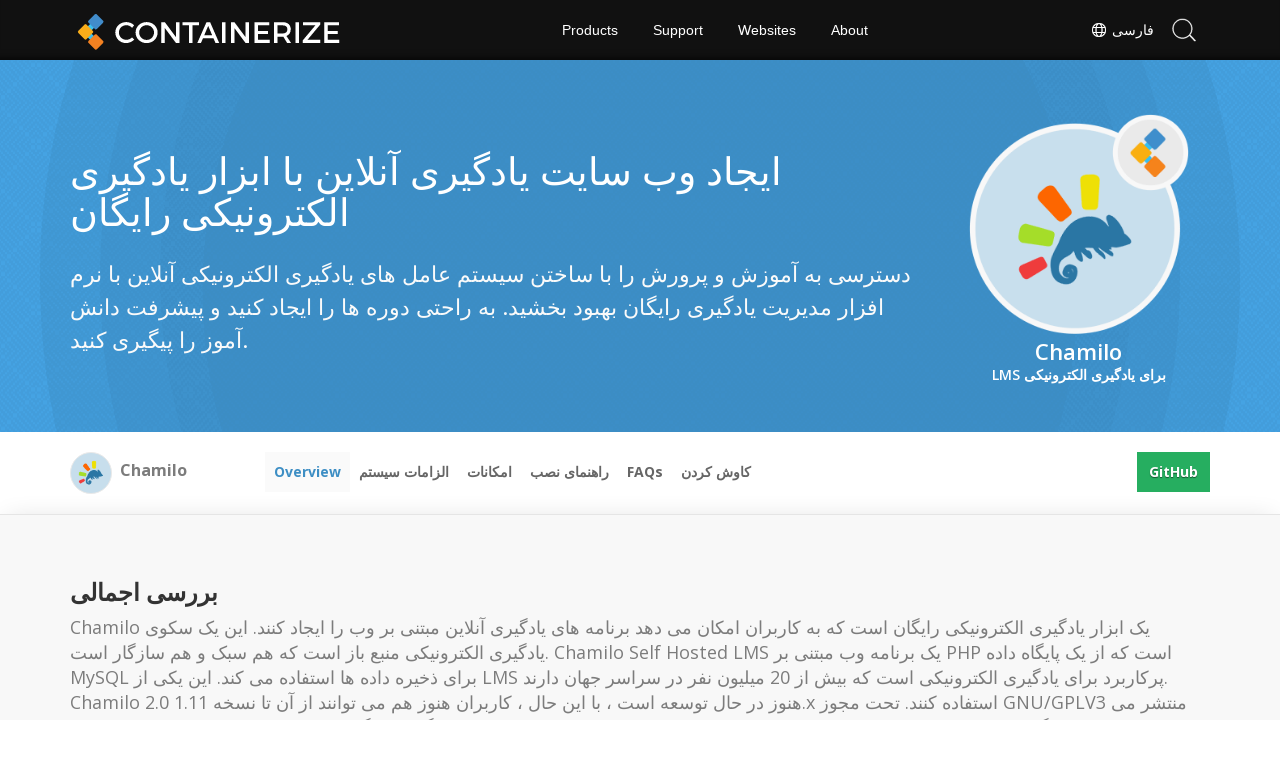

--- FILE ---
content_type: text/html
request_url: https://products.containerize.com/fa/lms/chamilo/
body_size: 8431
content:
<!doctype html><html xmlns=http://www.w3.org/1999/xhtml xml:lang=en-gb lang=en-gb dir=ltr><head><meta charset=utf-8><meta name=keywords content="open source lms software,lms for elearning,chamilo lms,chamilo e learning,self hosted lms,best open source learning management system,learning content management system open source,open source online learning management system"><meta name=description content="Chamilo یک نرم افزار منبع باز LMS و بستر یادگیری الکترونیکی است. این یک راه حل سبک و انعطاف پذیر متقابل برای برنامه های مبتنی بر وب با SCORM است."><meta name=robots content="index, follow"><script async src="https://www.googletagmanager.com/gtag/js?id=UA-131815777-1"></script>
<script>window.dataLayer=window.dataLayer||[];function gtag(){dataLayer.push(arguments)}gtag("js",new Date),gtag("config","UA-131815777-1")</script><meta name=generator content="containerize.com  | Home"><title>چمیلو | نرم افزار LMS منبع آزاد و آزاد برای یادگیری الکترونیکی</title><meta name=google-site-verification content="ygjod-oDSTljmOWxma-2fllJH-oOuX7mzeDhMjWMDKU"><meta name=viewport content="width=device-width,initial-scale=1,user-scalable=no"><link rel=apple-touch-icon sizes=180x180 href=/images/favicon/apple-touch-icon.png><link rel=icon type=image/png sizes=32x32 href=/images/favicon/favicon-32x32.png><link rel=icon type=image/png sizes=16x16 href=/images/favicon/favicon-16x16.png><link rel=mask-icon href=/images/favicon/templates/containerize/safari-pinned-tab.svg color=#5bbad5><link rel="shortcut icon" href=/images/favicon/templates/containerize/favicon.ico><meta name=msapplication-TileColor content="#2b5797"><meta name=msapplication-config content="/images/favicon/templates/containerize/browserconfig.xml"><meta name=theme-color content="#ffffff"><meta name=author content="Containerize"><meta name=baidu-site-verification content="4GkVEn1VeF"><meta name=msvalidate.01 content="BA85EC38D91EFF972C1FC07119E49C4C"><meta name=yandex-verification content="864918ffd1c67517"><link href=/css/AsposePtyLtdMenu.css?v3.0 rel=stylesheet type=text/css><link rel=stylesheet href="/css/bootstrap.css?v=331" type=text/css><link rel=stylesheet href="https://fonts.googleapis.com/css?family=Open+Sans:400,600,700" type=text/css><link rel=stylesheet href=/css/common.css?v1.0 type=text/css><link rel=stylesheet href=/css/containerize.css?v1.8 type=text/css><link rel=stylesheet href=/css/font-awesome.css type=text/css><style>.containerize .liveimage .rhs-fixed{position:static!important}.asposeptyltdcontent h3{text-align:center;padding:50px 30px 0;width:40%;display:table;margin:0 auto}.asposeptyltd .footerbottom{position:fixed;bottom:0}.footer2text p:first-letter{display:none!important}.topsearchboxdiv .fa.fa-search{background-image:url(/images/menu-icons.svg);background-size:26px 903.052px;background-position:2px 2px!important;background-repeat:no-repeat!important;background-color:#006bb0!important;border-radius:100%!important;font-size:16px;display:block}@media(max-width:1024px){.col-lg-2{width:16.66666667%}.col-lg-4{width:33.33333333%}.col-lg-2,.col-lg-4{float:left}}@media(max-width:768px){.col-lg-2{width:95%!important}.col-lg-4{width:95%!important}.asposeptyltdcontent h3{text-align:center;padding:50px 10px 0;width:100%;display:table;margin:0 auto}.asposeptyltdcontent{padding:0 20px 30px;text-align:center}}.static_header.header3.dynabicheader{background-image:url(//cms.admin.containerize.com/templates/dynabic/images/dynabicheader.jpg);background-size:cover;opacity:1;background-color:#000!important}.dynabiclogo .venturelogo a{background:url(//cms.admin.containerize.com/templates/containerize/images/containerize-logo.png)no-repeat;margin-top:5px}.asposeptyltd.dynabiclogo .productsrow2 .productbox h6{font-size:13px;line-height:26px}.lhs1{padding-top:0!important}.capitalize-title{text-transform:capitalize}@media(max-width:1024px){.topheader .menuitems{margin-left:0;height:inherit}.topheadermenus li:first-child a::after{display:none!important}}</style><script src=https://ajax.googleapis.com/ajax/libs/jquery/3.1.1/jquery.min.js></script>
<script src=/js/bootstrap.js type=text/javascript></script>
<script src=/js/highlight.site.pack.js></script>
<script>hljs.initHighlightingOnLoad()</script><script async src="https://pagead2.googlesyndication.com/pagead/js/adsbygoogle.js?client=ca-pub-5946266927584579" crossorigin=anonymous></script></head><body><div id=DynabicMenuInnerDiv></div><div id=content><div class="asposeptyltd containerize" id=singlepage><div id=DynabicMenuInnerDiv></div><style>div.col-lg-12 h2{font-size:40px;font-weight:700}</style><div class=item-page itemscope itemtype=https://schema.org/Article><meta itemprop=inLanguage content="en-GB"><div itemprop=articleBody><div class=siteContentPanel100w><div class="container-fluid header1 minify-header header3 tl fileformatproducheader" style=height:inherit><div class=container><div class="row pt-lg-5"><div class="col-md-3 tc padding0 pull-right order-lg-2 mt-4"><div class=Image><img class="totalimg lazyloaded" style=max-width:220px;min-width:220px!important;width:220px;height:220px!important src=/fa/lms/chamilo/header_image.png width=320 alt="نرم افزار LMS منبع باز و LMS برای یادگیری الکترونیکی" title="نرم افزار LMS منبع باز و LMS برای یادگیری الکترونیکی"></div><h3 class=pr-h3>Chamilo
<em>LMS برای یادگیری الکترونیکی</em></h3></div><div class=col-md-9><h1>ایجاد وب سایت یادگیری آنلاین با ابزار یادگیری الکترونیکی رایگان</h1><h2 class=pr-h2>دسترسی به آموزش و پرورش را با ساختن سیستم عامل های یادگیری الکترونیکی آنلاین با نرم افزار مدیریت یادگیری رایگان بهبود بخشید. به راحتی دوره ها را ایجاد کنید و پیشرفت دانش آموز را پیگیری کنید.</h2></div></div></div></div><div class="container-fluid sub-menu-container"><div id=sticky1 class=stickytopheight></div><div class=container><div class=row><div class="col-md-2 title2"><div class=imgblock><img class="lazyloaded bg-blue" src=/fa/lms/chamilo/menu_image.png alt="نرم افزار LMS منبع باز و LMS برای یادگیری الکترونیکی" title="نرم افزار LMS منبع باز و LMS برای یادگیری الکترونیکی"></div><h4><span class="spanclass capitalize-title">Chamilo</span></h4></div><div class=col-md-8><ul class="nav nav-pills mb-hide"><li><a class=active href=#overview>Overview</a></li><li><a href=#requirements>الزامات سیستم</a></li><li><a href=#features>امکانات</a></li><li><a href=#installation>راهنمای نصب</a></li><li><a href=#faqs>FAQs</a></li><li><a href=#explore>کاوش کردن</a></li></ul></div><div class="col-md-2 sub-rhs tr"><div class=btn-group><a class="btn btn-success" href=https://github.com/chamilo/chamilo-lms>GitHub</a></div></div></div></div></div><div class="container-fluid diagram-tab-content bg-gray"><div class=row><div class=container><div class=cleartop></div><a id=overview class=anchor></a><h3 id=بررسی-اجمالی><strong>بررسی اجمالی</strong></h3><p>Chamilo یک ابزار یادگیری الکترونیکی رایگان است که به کاربران امکان می دهد برنامه های یادگیری آنلاین مبتنی بر وب را ایجاد کنند. این یک سکوی یادگیری الکترونیکی منبع باز است که هم سبک و هم سازگار است. Chamilo Self Hosted LMS یک برنامه وب مبتنی بر PHP است که از یک پایگاه داده MySQL برای ذخیره داده ها استفاده می کند. این یکی از LMS پرکاربرد برای یادگیری الکترونیکی است که بیش از 20 میلیون نفر در سراسر جهان دارند. Chamilo 2.0 هنوز در حال توسعه است ، با این حال ، کاربران هنوز هم می توانند از آن تا نسخه 1.11.x استفاده کنند. تحت مجوز GNU/GPLV3 منتشر می شود. این سیستم مدیریت یادگیری رایگان متقاطع است و در ویندوز ، لینوکس و Mac OS X کار می کند.
Chamilo LMS شامل چندین ویژگی مفید ، مانند کاتالوگ دوره ، ایجاد کاربر و مدیریت نقش ، مدیریت مهارت ، ایجاد گواهینامه ، پشتیبانی SCORM و موارد دیگر است. همچنین دارای یک سبد خرید برای کمک به مربیان در فروش دوره ها و کسب درآمد است. یادگیری چمیلو می تواند برای انواع فعالیتهای یادگیری و همکاری استفاده شود. معلمان می توانند از وب برای ایجاد ، مدیریت ، انتشار دوره های خود و پیگیری پیشرفت کارآموز استفاده کنند. دانشجویان می توانند دوره ها را دنبال کنند ، مطالب بخوانند ، به طور فعال در گروه ها ، انجمن ها و اتاق های چت شرکت کنند.
کاربران به طور پیش فرض از پایگاه داده تأیید می شوند. از طرف دیگر Chamilo دارای یک ماژول LDAP است که به مدیران اجازه می دهد تا تأیید اعتبار پایگاه داده را غیرفعال کرده و آن را با تأیید اعتبار LDAP جایگزین کنند. توسعه دهندگان همچنین می توانند با ترکیب برنامه های افزودنی موجود ، عملکرد اصلی را اصلاح و بهبود بخشند. نرم افزار LMS منبع باز Chamilo همچنین امکان ایجاد برنامه های افزودنی موزون را فراهم می کند تا نیازهای تجاری منحصر به فرد را برآورده کند.</p></div></div></div><div class="container-fluid features-section bg-gray singleproduct"><div class=row><div class=container><div class=col-lg-12><a id=requirements class=anchor></a><h3 id=الزامات-سیستم><strong>الزامات سیستم</strong></h3><p>برای نصب چمیلو ، باید نرم افزارهای زیر را داشته باشید:</p><ul><li>Apache 2.2 یا بیشتر / nginx</li><li>PHP 7.2 یا بیشتر</li><li>mysql 5.6 یا بیشتر</li></ul></div><div class=col-lg-12><a id=features class=anchor></a><h3 id=امکانات><strong>امکانات</strong></h3><p>در زیر ویژگی های اصلی سیستم مدیریت یادگیری آنلاین منبع باز Chamilo:</p><ul><li>منبع آزاد و آزاد</li><li>مدیریت دوره ها</li><li>مدیریت کاربران</li><li>مدیریت اسناد</li><li>شبکه یادگیری اجتماعی</li><li>رابط قابل تنظیم</li><li>ادغام با ابزارهای شخص ثالث</li><li>امتحانات کنترل شده زمان</li><li>تولید خودکار گواهینامه ها</li><li>موبایل دوستانه</li><li>ردیابی پیشرفت کاربران</li></ul></div><div class=col-lg-12><a id=installation class=anchor></a><h3 id=دستورالعمل-نصب-و-راه-اندازی><strong>دستورالعمل نصب و راه اندازی</strong></h3><h4 id=نصب-چمیلو-را-در-اوبونتو-1804-lts-با-nginx-نصب-کنید><strong>نصب چمیلو را در اوبونتو 18.04 LTS با nginx</strong> نصب کنید</h4><h4 id=نصب-سرور-وب-nginx><strong>نصب سرور وب nginx</strong></h4><p>Nginx محبوب ترین و امن ترین سرور وب است. به منظور نصب NGINX ، از دستور زیر استفاده کنید</p><pre tabindex=0><code> sudo apt install nginx 
</code></pre><p>پس از نصب NGINX ، دامنه را پیکربندی کرده و NGINX را با استفاده از دستور زیر مجدداً راه اندازی کنید</p><pre tabindex=0><code> sudo service nginx restart 
</code></pre><h4 id=mysql-server-را-نصب-کنید><strong>MySQL Server را نصب کنید</strong></h4><p>در مرحله بعد ، نیاز به نصب سرور پایگاه داده ، از دستور زیر برای نصب MySQL Server استفاده کنید</p><pre tabindex=0><code>sudo apt-get update;  
sudo apt-get install mysql-server; 
mysql_secure_installation 
</code></pre><p>پس از نصب سرور پایگاه داده ، از دستور زیر برای راه اندازی مجدد MySQL Server استفاده کنید</p><pre tabindex=0><code>sudo service mysql restart 
</code></pre><h3 id=php-72-و-ماژول-های-مرتبط-را-نصب-کنید><strong>PHP 7.2 و ماژول های مرتبط را نصب کنید</strong></h3><p>دستورات را برای اضافه کردن PPA شخص ثالث به اوبونتو اجرا کنید.</p><pre tabindex=0><code>sudo apt-get install software-properties-common
sudo add-apt-repository ppa:ondrej/php
sudo apt update
</code></pre><p>اکنون دستور زیر را برای نصب PHP 7.2 و ماژول های مرتبط اجرا کنید.</p><pre tabindex=0><code>sudo apt install php7.2-fpm php7.2-common php7.2-sqlite3 php7.2-curl php7.2-intl php7.2-mbstring php7.2-xmlrpc php7.2-mysql php7.2-gd php7.2-xml php7.2-cli php7.2-ldap php7.2-apcu php7.2-zip
</code></pre><h4 id=ایجاد-پایگاه-داده-برای-chamilo><strong>ایجاد پایگاه داده برای Chamilo</strong></h4><p>اکنون ، شما تمام نرم افزار مورد نیاز را نصب کرده اید و مرحله بعدی ورود به MySQL Server و ایجاد پایگاه داده Chamilo است. برای ایجاد پایگاه داده از دستور زیر استفاده کنید. با نام پایگاه داده خود تغییر دهید.</p><pre tabindex=0><code>CREATE DATABASE chamilo; 
</code></pre><p>یک کاربر پایگاه داده به نام &ldquo;Chamilo&rdquo; با رمز عبور جدید ایجاد کنید. و با اجرای دستورات زیر به کاربر دسترسی کامل به پایگاه داده داده است. با کاربر پایگاه داده مورد نظر و رمز عبور مورد نظر خود تغییر دهید.</p><pre tabindex=0><code>CREATE USER &#39;chamilouser&#39;@&#39;localhost&#39; IDENTIFIED BY &#39;password_here&#39;; 
GRANT ALL ON chamilo.* TO &#39;chamilouser&#39;@&#39;localhost&#39; WITH GRANT OPTION;
FLUSH PRIVILEGES; EXIT;
</code></pre><h4 id=دانلود-chamilo><strong>دانلود Chamilo</strong></h4><p>در مرحله بعد ، دستورات زیر را برای بارگیری Chamilo ، Unzip و انتقال آن به فهرست سرور وب Nginx اجرا کنید.</p><pre tabindex=0><code>cd /tmp &amp;&amp; wget https://github.com/chamilo/chamilo-lms/releases/download/v1.11.6/chamilo-1.11.6-php7.zip
unzip chamilo-1.11.6-php7.zip
sudo mv chamilo-1.11.6 /var/www/html/chamilo
</code></pre><p>دستورات زیر را برای تنظیم مجوزها اجرا کنید.</p><pre tabindex=0><code>sudo chown -R www-data:www-data /var/www/html/chamilo/
sudo chmod -R 755 /var/www/html/chamilo/
</code></pre><p>برای سایت Chamilo فایل پیکربندی nginx ایجاد کنید.</p><pre tabindex=0><code>sudo nano /etc/nginx/sites-available/chamilo
</code></pre><p>کد زیر را به آن اضافه کرده و پرونده را ذخیره کنید.</p><pre tabindex=0><code>server {
    listen 80;
    listen [::]:80;
    root /var/www/html/chamilo;
    index  index.php index.html index.htm;
    server_name  example.com;

    client_max_body_size 100M;

    location / {
        try_files $uri /index.php$is_args$args;
    }

    location ~ [^/].php(/|$) {
        include snippets/fastcgi-php.conf;
        fastcgi_pass unix:/run/php/php7.2-fpm.sock;
        fastcgi_param SCRIPT_FILENAME $document_root$fastcgi_script_name;
        include fastcgi_params;
    }
}
</code></pre><p>برای فعال کردن سایت تازه ایجاد شده Symlink ایجاد کنید.</p><pre tabindex=0><code>sudo ln -s /etc/nginx/sites-available/chamilo /etc/nginx/sites-enabled/
</code></pre><p>سرور وب Nginx را مجدداً راه اندازی کنید.</p><pre tabindex=0><code>sudo systemctl restart nginx
</code></pre><p>اکنون ، مرورگر را باز کنید و برای دسترسی به سایت <a href=http://example.com>http://example.com</a> را تایپ کنید. برای نصب Chamilo ، جادوگر نصب را دنبال کنید.</p></div><div class=col-lg-12><a id=faqs class=anchor></a><h3 id=faqs><strong>FAQs</strong></h3><h3 id=what-is-chamilo>What is Chamilo?</h3><p>Chamilo is an open-source Learning Management System (LMS) for improving access to education and knowledge around the world. It is a global Talent Management System with a focus on ease of use, speed and online training programs.</p><h3 id=is-chamilo-open-source-lms>Is Chamilo open source LMS?</h3><p>Yes, Chamilo is open source learning management software. Chamilo best open source learning management system source code repository is available at <a href=https://github.com/chamilo/chamilo-lms>Github</a>.</p><h3 id=is-chamilo-free-lms>Is Chamilo free LMS?</h3><p>Chamilo is a free cloud-based learning management solution to create, publish, and manage training programs for organizations.</p><h3 id=who-are-the-typical-users-of-chamilo>Who are the typical users of Chamilo?</h3><p>Chamilo is used by many public administrations, freelancers, large enterprises and businesses , non-profit bnusiness as well as unemployment services and NGO&rsquo;s.</p><h3 id=does-chamilo-offers-api>Does Chamilo offers API?</h3><p>Yes, Chamilo learning management softwars also offers API&rsquo;s.</p><h3 id=what-is-chamilo-vs-moodle-lms>What is Chamilo vs moodle lms?</h3><p>Chamilo LMS vs Moodle? Moodle is an open-source Learning Management System (LMS) . It is written in PHP language and distributed under the GNU General Public License since 2001. While Chamilo is an open-source learning management system (LMS) software and free collaboration system under GNU/GPL licensing.</p></div><div class=col-lg-12><a id=explore class=anchor></a><h3 id=کاوش><strong>کاوش</strong></h3><p>ممکن است پیوندهای زیر را پیدا کنید:</p><p><strong><a href=https://products.containerize.com/lms/moodle/>مودل</a></strong></p><p><strong><a href=https://products.containerize.com/lms/canvas/>بوم</a></strong></p><p><strong><a href=https://products.containerize.com/lms/ilias/>ایلیاس</a></strong></p><p><strong><a href=https://products.containerize.com/lms/openedx/>Openedx</a></strong></p><p><strong><a href=https://products.containerize.com/lms/>نرم افزار برتر منبع باز LMS</a></strong></p></div></div></div></div></div></div></div></div></div><div id=back-top><a class=backtop style=cursor:pointer;display:none>&nbsp;</a></div><div id=DynabicMenuFooter></div><div class=lang-selector id=locale style=display:none!important><a><em class="flag-fa flag-24"></em>&nbsp;فارسی</a></div><div class="modal fade lanpopup" id=langModal tabindex=-1 aria-labelledby=langModalLabel data-nosnippet aria-modal=true role=dialog style=display:none><div class="modal-dialog modal-dialog-centered modal-lg"><div class=modal-content style=background-color:#343a40><a class=lang-close id=lang-close><img src=https://www.aspose.com/images/common/close.svg width=14 height=14 alt=Close></em></a><div class=modal-body><div class=rowbox><div class="col langbox"><a href=https://products.containerize.com/lms/chamilo/ data-title=En class=langmenu><span><em class="flag-us flag-24"></em>&nbsp;English</span></a></div><div class="col langbox"><a href=https://products.containerize.com/de/lms/chamilo/ data-title=De class=langmenu><span><em class="flag-de flag-24"></em>&nbsp;Deutsch</span></a></div><div class="col langbox"><a href=https://products.containerize.com/fr/lms/chamilo/ data-title=Fr class=langmenu><span><em class="flag-fr flag-24"></em>&nbsp;Français</span></a></div><div class="col langbox"><a href=https://products.containerize.com/ru/lms/chamilo/ data-title=Ru class=langmenu><span><em class="flag-ru flag-24"></em>&nbsp;Русский</span></a></div><div class="col langbox"><a href=https://products.containerize.com/zh/lms/chamilo/ data-title=Zh class=langmenu><span><em class="flag-cn flag-24"></em>&nbsp;简体中文</span></a></div><div class="col langbox"><a href=https://products.containerize.com/ja/lms/chamilo/ data-title=Ja class=langmenu><span><em class="flag-jp flag-24"></em>&nbsp;日本</span></a></div><div class="col langbox"><a href=https://products.containerize.com/pt/lms/chamilo/ data-title=Pt class=langmenu><span><em class="flag-pt flag-24"></em>&nbsp;Português</span></a></div><div class="col langbox"><a href=https://products.containerize.com/el/lms/chamilo/ data-title=El class=langmenu><span><em class="flag-gr flag-24"></em>&nbsp;Ελληνικά</span></a></div><div class="col langbox"><a href=https://products.containerize.com/es/lms/chamilo/ data-title=Es class=langmenu><span><em class="flag-es flag-24"></em>&nbsp;Español</span></a></div><div class="col langbox"><a href=https://products.containerize.com/id/lms/chamilo/ data-title=Id class=langmenu><span><em class="flag-id flag-24"></em>&nbsp;Indonesia</span></a></div><div class="col langbox"><a href=https://products.containerize.com/tr/lms/chamilo/ data-title=Tr class=langmenu><span><em class="flag-tr flag-24"></em>&nbsp;Türkçe</span></a></div><div class="col langbox"><a href=https://products.containerize.com/hi/lms/chamilo/ data-title=Hi class=langmenu><span><em class="flag-hi flag-24"></em>&nbsp;हिन्दी</span></a></div><div class="col langbox"><a href=https://products.containerize.com/ko/lms/chamilo/ data-title=Ko class=langmenu><span><em class="flag-ko flag-24"></em>&nbsp;한국인</span></a></div><div class="col langbox"><a href=https://products.containerize.com/it/lms/chamilo/ data-title=It class=langmenu><span><em class="flag-it flag-24"></em>&nbsp;Italiano</span></a></div><div class="col langbox"><a href=https://products.containerize.com/nl/lms/chamilo/ data-title=Nl class=langmenu><span><em class="flag-nl flag-24"></em>&nbsp;Nederlands</span></a></div><div class="col langbox"><a href=https://products.containerize.com/lt/lms/chamilo/ data-title=Lt class=langmenu><span><em class="flag-lt flag-24"></em>&nbsp;Latviski</span></a></div><div class="col langbox"><a href=https://products.containerize.com/sv/lms/chamilo/ data-title=Sv class=langmenu><span><em class="flag-sv flag-24"></em>&nbsp;Svenska</span></a></div><div class="col langbox"><a href=https://products.containerize.com/hu/lms/chamilo/ data-title=Hu class=langmenu><span><em class="flag-hu flag-24"></em>&nbsp;Magyar</span></a></div><div class="col langbox"><a href=https://products.containerize.com/pl/lms/chamilo/ data-title=Pl class=langmenu><span><em class="flag-pl flag-24"></em>&nbsp;Polski</span></a></div><div class="col langbox"><a href=https://products.containerize.com/cs/lms/chamilo/ data-title=Cs class=langmenu><span><em class="flag-cs flag-24"></em>&nbsp;čeština</span></a></div><div class="col langbox"><a href=https://products.containerize.com/vi/lms/chamilo/ data-title=Vi class=langmenu><span><em class="flag-vi flag-24"></em>&nbsp;Tiếng Việt</span></a></div></div></div></div></div></div></div><script defer>const langshowpop=document.getElementById("locale"),langhidepop=document.getElementById("lang-close");langshowpop.addEventListener("click",addClass,!1),langhidepop.addEventListener("click",removeClass,!1);function addClass(){var e=document.querySelector(".lanpopup");e.classList.toggle("show")}function removeClass(){var e=document.querySelector(".lanpopup");e.classList.remove("show")}</script><script defer>const observer=new MutationObserver((e,t)=>{const n=document.getElementById("DynabicMenuUserControls");if(n){const e=document.getElementById("locale");n.prepend(e),e.setAttribute("id","localswitch"),e.setAttribute("style","visibility:visible"),t.disconnect();return}});observer.observe(document,{childList:!0,subtree:!0})</script><link rel=stylesheet href=https://www.fileformat.com/css/locale.min.css><script>(function(e,t,n,s,o,i,a){e.ContainerizeMenuObject=o,e[o]=e[o]||function(){(e[o].q=e[o].q||[]).push(arguments)},e[o].l=1*new Date,i=t.createElement(n),a=t.getElementsByTagName(n)[0],i.async=1,i.src=s,a.parentNode.append(i)})(window,document,"script","https://menu-new.containerize.com/scripts/engine.min.js?v=1.0.1","containerize-fa")</script><script>$(document).ready(function(){$(".carousel").carousel({interval:!1}),$(".siteTop_ContentContainer").find("button").click(function(){$("#navbar-button").toggleClass("topbutton"),updatePricing()})})</script><script>$(function(){$('a[href*="#"]:not([href="#"])').click(function(){if(location.pathname.replace(/^\//,"")==this.pathname.replace(/^\//,"")&&location.hostname==this.hostname){var e=$(this.hash),e=e.length?e:$("[name="+this.hash.slice(1)+"]");if(e.length)return $("html, body").animate({scrollTop:e.offset().top},1e3),!1}})})</script><script>$(document).ready(function(){$(window).scroll(function(){$(this).scrollTop()>150?$(".backtop").fadeIn():$(".backtop").fadeOut()}),$(".backtop").click(function(){return $("html, body").animate({scrollTop:0},600),!1})})</script><script>$(document).ready(function(){var e,t,n=$(".stickytop");$(".sub-menu-container").prepend('<div id="sticky'+(n.length+1)+'" class="stickytopheight">&nbsp;</div>'),t=$(".stickytopheight").offset().top,e=function(){var e=$(window).scrollTop();e>t?($(".sub-menu-container").addClass("stickysubmenu"),$(".content2").addClass("pd88"),$(".rhs-menu .rhs-box ").addClass("rhs-fixed")):($(".sub-menu-container").removeClass("stickysubmenu"),$(".content2").removeClass("pd88"),$(".rhs-menu .rhs-box ").removeClass("rhs-fixed"))},e(),$(window).scroll(function(){e()})})</script><script>$(function(){$(".nav-center li a").on("click",function(){$(".nav-center li a.activetab").removeClass("activetab"),$(this).addClass("activetab")})})</script><script>$(document).ready(function(){/Android|webOS|iPhone|iPad|iPod|BlackBerry|IEMobile|Opera Mini/i.test(navigator.userAgent)&&$(".mobileanchor").attr("href","#")})</script><script>$(window).scroll(function(){var e=$(window).scrollTop();e>=100?$(".anchor").each(function(t){$(this).position().top<=e+170&&($(".nav a.active").removeClass("active"),$(".nav a").eq(t).addClass("active"))}):($(".nav a.active").removeClass("active"),$(".nav a:first").addClass("active"))}).scroll(),$(".profuctfamilyrhs .api-link a").click(function(){$(this).hasClass("activeurl")?$(".profuctfamilyrhs .api-link a").removeClass("activeurl"):($(".profuctfamilyrhs .api-link a").removeClass("activeurl"),$(this).addClass("activeurl"))})</script></body></html>

--- FILE ---
content_type: text/html; charset=utf-8
request_url: https://www.google.com/recaptcha/api2/aframe
body_size: 266
content:
<!DOCTYPE HTML><html><head><meta http-equiv="content-type" content="text/html; charset=UTF-8"></head><body><script nonce="FmmztoimPTTju9VlHEoYsQ">/** Anti-fraud and anti-abuse applications only. See google.com/recaptcha */ try{var clients={'sodar':'https://pagead2.googlesyndication.com/pagead/sodar?'};window.addEventListener("message",function(a){try{if(a.source===window.parent){var b=JSON.parse(a.data);var c=clients[b['id']];if(c){var d=document.createElement('img');d.src=c+b['params']+'&rc='+(localStorage.getItem("rc::a")?sessionStorage.getItem("rc::b"):"");window.document.body.appendChild(d);sessionStorage.setItem("rc::e",parseInt(sessionStorage.getItem("rc::e")||0)+1);localStorage.setItem("rc::h",'1768383019659');}}}catch(b){}});window.parent.postMessage("_grecaptcha_ready", "*");}catch(b){}</script></body></html>

--- FILE ---
content_type: text/css
request_url: https://products.containerize.com/css/common.css?v1.0
body_size: 23973
content:
@import "https://fonts.googleapis.com/css?family=Open+Sans:300,300i,400,400i,700,700i";.siteTop{position:fixed;top:0;z-index:9999}.siteTop a,.siteTop a:focus,.siteTop a:hover{transition:all 0s ease}.siteTop h1{margin-top:0;margin-bottom:0}.ourVenture-Button{transition:all 0s ease!important}.siteFooter h6.followus{color:#fca700}.siteFooter h6 a:hover{color:#ccc;text-decoration:underline}#UserNameLink,.backtop,.backtop:hover,.casestudy p a,.panel-container2 a:hover,.productbox a,.productbox a:hover,a,a:focus,a:hover{text-decoration:none}.siteFooter h6{font-family:Arial,Verdana,Tahoma;text-transform:capitalize;float:left;margin:15px 0 10px;font-size:13px;color:#ccc;padding:4px 7px;background:#1b1b1b;font-weight:700;line-height:15px}.siteFooter li a{font-family:Arial,Verdana,Tahoma}.col-lg-4 .productbox ul{min-height:auto!important}.productbox h6{min-height:55px!important}.productbox h4 a{color:#000}.bg-blue.statscount h3{color:#fefefe}.bg-blue.statscount span{color:#ddd}@media (min-width:0px) and (max-width:640px){.siteFooter,.siteTop{min-width:inherit!important}.home .col-lg-1,.home .col-lg-10,.home .col-lg-11,.home .col-lg-12,.home .col-lg-2,.home .col-lg-3,.home .col-lg-4,.home .col-lg-5,.home .col-lg-6,.home .col-lg-7,.home .col-lg-8,.home .col-lg-9,.home .col-md-1,.home .col-md-10,.home .col-md-11,.home .col-md-12,.home .col-md-2,.home .col-md-3,.home .col-md-4,.home .col-md-5,.home .col-md-6,.home .col-md-7,.home .col-md-8,.home .col-md-9,.home .col-sm-1,.home .col-sm-10,.home .col-sm-11,.home .col-sm-12,.home .col-sm-2,.home .col-sm-3,.home .col-sm-4,.home .col-sm-5,.home .col-sm-6,.home .col-sm-7,.home .col-sm-8,.home .col-sm-9,.home .col-xs-1,.home .col-xs-10,.home .col-xs-11,.home .col-xs-12,.home .col-xs-2,.home .col-xs-3,.home .col-xs-4,.home .col-xs-5,.home .col-xs-6,.home .col-xs-7,.home .col-xs-8,.home .col-xs-9{padding-right:15px;padding-left:15px;text-align:center}.siteTop .siteTop_ContentContainer,ul.sitenavPanel_ContentContainer{width:100%!important;margin:0!important;padding:0!important}#sitenavPanel{margin:0;clear:both;width:100%;padding:0;background-color:#333;height:inherit;max-height:450px;overflow:visible;z-index:9999999999}#sitenavPanel div a{display:inline-block;color:#fff!important;line-height:45px;border:0 solid #fff}.ourVenture-Button{display:none}.navbar-toggle .icon-bar{background:#888}.navbar-toggle{background:#333;margin:0 0 0 5px;min-height:60px;padding:0 15px;border-radius:0}.navbar-toggle.focus{background:#181818}#sitenavPanel div:hover{background:0 0!important}.navbar-collapse li,.navbar-collapse li a,.navbar-collapse li>a:hover{background-color:transparent!important}.feedbackButton{right:0;margin-top:300px}.IIColumnLeftWide .columnLeftWide,.IIColumnLeftWide .columnRightWide,.IIColumnLeftWide ul,.IIColumnLeftWide ul li ul,.IIColumnLeftWide ul li ul li,.IIColumnLeftWide ul li ul li.bottom,.columnLeftWide ul li:nth-child(2),.columnLeftWide ul li:nth-child(3),.columnRightWide ul li:nth-child(1),.columnRightWide ul li:nth-child(2),.columnRightWide ul li:nth-child(3),.siteFooterBottom .footerBottomContainer,.siteFooterTop,.siteFooterTop .footerTopContainer{width:100%!important}.siteFooterTop{background:#222!important}.IIColumnLeftWide ul li,.columnRightWide ul li{padding:0!important;width:100%!important}.livechatPanel{display:none!important}.siteFooterBottom .footerBottomContainer p{width:100%;text-align:center}.IIColumnLeftWide ul li:first-child,.IIColumnLeftWide ul li:nth-child(2),.IIColumnLeftWide ul li:nth-child(3),.columnRightWide ul li:first-child,.columnRightWide ul li:nth-child(2),.columnRightWide ul li:nth-child(3){width:100%!important;min-width:100%!important}.siteFooter ul h6{clear:both;display:inline}body{-webkit-touch-callout:none!important}a{-webkit-user-select:none!important}#userControls div#_ctl0_Header_CurrentUserLink1___LoginLink:hover{padding:0!important}.IIColumnLeftWide{width:90%!important;padding:0 15px!important}.topbutton .icon-bar:nth-child(2){transform:rotate(45deg);padding-left:10px;left:0;top:5px;transition:.3s all ease-in-out}.topbutton .icon-bar:nth-child(3){display:none}.topbutton .icon-bar:nth-child(4){transform:rotate(-45deg);padding-right:10px;left:0;transition:.3s all ease-in-out;margin-top:-2px}.navbar-toggle .icon-bar{transform:rotate(0);padding:0;left:0;display:block;top:0;transition:.3s all ease-in-out;margin-top:4px}.statscount h3{font-size:40px}.logo{background:url(/templates/aspose/App_Themes/V3/images/header.png) 10px 5px no-repeat;background-size:169%}}@media (min-width:640px) and (max-width:1024px){.siteFooter,.siteTop{min-width:inherit!important}ul.sitenavPanel_ContentContainer.sitenavPanel_menuContainer:first-child{margin-left:2.5em!important}.siteTop h1{margin-left:10px}.siteTop .siteTop_ContentContainer,ul.sitenavPanel_ContentContainer{width:auto!important;margin:0!important;padding:0!important}#sitenavPanel{margin:0;clear:both;width:100%;padding:0;background-color:#333;height:inherit;max-height:450px;overflow:visible;z-index:9999999999}#sitenavPanel div a{display:inline-block;color:#fff!important;line-height:45px;border:0 solid #fff}.ourVenture-Button{display:none}.navbar-toggle .icon-bar{background:#888}.navbar-toggle{background:#333;margin:0 0 0 10px;min-height:60px;padding:0 20px;border-radius:0}.navbar-toggle.focus{background:#181818}#sitenavPanel div:hover{background:0 0!important}.navbar-collapse li,.navbar-collapse li a,.navbar-collapse li>a:hover{background-color:transparent!important}.feedbackButton{margin-top:300px}.IIColumnLeftWide,.IIColumnLeftWide .columnLeftWide,.IIColumnLeftWide .columnRightWide,.IIColumnLeftWide ul,.IIColumnLeftWide ul li ul,.IIColumnLeftWide ul li ul li,.IIColumnLeftWide ul li ul li.bottom,.columnLeftWide ul li:nth-child(2),.columnLeftWide ul li:nth-child(3),.columnRightWide ul li:nth-child(1),.columnRightWide ul li:nth-child(2),.columnRightWide ul li:nth-child(3),.siteFooterBottom .footerBottomContainer,.siteFooterTop,.siteFooterTop .footerTopContainer{width:100%!important}.siteFooterTop{background:#222!important}.IIColumnLeftWide ul li:first-child,.IIColumnLeftWide ul li:nth-child(2),.IIColumnLeftWide ul li:nth-child(3),.columnRightWide ul li:first-child,.columnRightWide ul li:nth-child(2),.columnRightWide ul li:nth-child(3){width:28%!important}.IIColumnLeftWide ul li ul li,.columnRightWide ul ul li li{min-width:100%!important;width:100%!important}.IIColumnLeftWide ul li,.columnRightWide ul li{padding:0 15px!important}.livechatPanel{display:none!important}.siteFooterBottom .footerBottomContainer p{width:100%;text-align:center}#userControls div#_ctl0_Header_CurrentUserLink1___LoginLink:hover{padding:0!important}.topbutton .icon-bar:nth-child(2){transform:rotate(45deg);padding-left:10px;left:0;top:5px;transition:.3s all ease-in-out}.topbutton .icon-bar:nth-child(3){display:none}.topbutton .icon-bar:nth-child(4){transform:rotate(-45deg);padding-right:10px;left:0;transition:.3s all ease-in-out;margin-top:-2px}.navbar-toggle .icon-bar{transform:rotate(0);padding:0;left:0;display:block;top:0;transition:.3s all ease-in-out;margin-top:4px}}.productbox,.productbox:hover,a,a:hover{transition:all .3s ease}iframe[name=google_conversion_frame]{display:none}#_ctl0_Header_CurrentUserLink1___UserNameLink{color:#fff!important;text-transform:capitalize;background:0 0!important}.log-success ul li.tc{padding:10px}.navbar-default{background-color:rgba(0,0,0,.8);border-color:#e7e7e7}.navbar{position:fixed;min-height:60px;margin-bottom:0;border:1px solid transparent;z-index:99999}.navbar-brand{float:left;height:60px;line-height:60px;padding:0 15px;font-size:14px}.navbar-nav{margin-top:5px!important}.productsrow2 .productbox{padding:20px 0;width:auto}.productsrow2 .productbox .product-urls{margin-top:15px;color:#ccc}.productsrow2 .productbox .btn-link{clear:none;display:inline-block}.productsrow2 .productbox h6{padding:0 15px}.productsrow2 .productbox ul{margin:5px auto 10px;list-style-type:none;clear:both;display:block;float:left;text-align:center;padding:0 30px;width:100%;min-height:95px}.minheigh-auto{min-height:40px!important;padding:0 20px!important}.productsrow2 .productbox ul li{width:35px;display:inline-block;margin:5px 0}.productsrow2 .productbox ul li .product-ico{width:36px;height:36px;display:inline-block}.product-ico img{width:32px;border:0 solid #fff;outline:0}.bg-gray-e3{background:#e3e3e3;padding:70px 0}.bg-gray-e3 .btn-primary.whitebg{padding:10px 30px;font-size:13px}.bg-white.statscount{background:#fff}.static_header{color:#fff;text-align:center;padding-bottom:50px;min-height:520px;margin-top:-20px}.static_header h1{font-size:85px;font-weight:bolder;margin-top:200px;text-transform:capitalize;letter-spacing:-5px}.static_header h4{font-family:'Titillium Web',sans-serif;font-size:26px;font-weight:600}.static_header .btn-danger{width:280px;height:52px;border-radius:0;line-height:27px;margin-top:20px;font-family:'Open Sans',sans-serif;font-size:20px;font-weight:600}.productbox{width:250px;min-height:220px;border:1px solid #c2c2c2;text-align:center;padding:30px;color:#000}.productbox:hover{border:1px solid silver}.asposefor{font-size:14px}.productbox h4{font-size:32px;font-weight:700;margin-top:0;letter-spacing:-2px}.productbox h6{margin:15px 0;line-height:18px;font-weight:400}.productbox .btn-primary{border-radius:0;font-size:13px}.productbox .btn-link{clear:both;display:block;font-family:'Titillium Web',sans-serif;font-size:13px;margin-top:5px}.btn-primary{color:#fff;background-color:#1a89d0;border:0 solid #fff}.productsrow{padding-top:85px;padding-bottom:85px}.btn-primary.whitebg{border-radius:0;background:0 0;border:1px solid #1a89d0;color:#1a89d0;font-weight:600;padding-left:50px;padding-right:50px}.centerbutton{width:100%;clear:both;display:block;float:left;text-align:center;margin-top:60px}.statscount{min-height:180px;background:url(/templates/aspose/App_Themes/V3/images/bg/tile-gray.png) center center #ededed;padding:50px 0}.statscount h3{font-size:60px;color:#000;text-align:center;margin:0;font-weight:400}.statscount span{font-size:14px;color:#999;text-transform:uppercase;width:200px;text-align:center;display:block;margin:0 auto;font-weight:700}.gr-margin{margin-top:85px!important;padding-top:0!important}.hp-customers h2{color:#000!important;font-size:40px!important;font-weight:600!important;margin:0!important}.hp-customers small{color:#000!important;font-size:16px!important}.customerslogo .row{margin-bottom:50px}.bg-blue{background:#006bb0}.bg-blue .hp-testi h2{color:#fff;font-size:40px;font-weight:600}.bg-blue .hp-testi small{color:#fff;font-size:16px}.bg-blue .hp-testi .row .col-md-5 p{font-style:italic;color:#fff;font-size:16px}.bg-blue .hp-testi .row .col-md-5 h4{font-style:normal;color:#fff;font-weight:600;font-size:16px;margin-top:30px}.bg-blue .hp-testi .row .col-md-5 h4 span{font-weight:100;font-size:13px;margin-left:5px}.bg-blue .hp-testi .row .col-md-5 small{color:#fff;font-size:16px}.star-ico{background-image:url(/templates/aspose/App_Themes/V3/images/icons/star-icons.png);width:100px;height:20px;background-position:0 0;background-repeat:no-repeat;clear:both;display:block;margin:10px auto 0}.fivestar-ico{background-position:0 -32px!important}.btn-primary.whiteborder{border-radius:0;background:0 0;border:1px solid #fff;color:#fff;font-weight:600;padding-left:50px;padding-right:50px}.footer,.footer1{border-bottom:0 solid #142238}.btn-primary.whitebg:hover{background:#1a89d0;color:#fff}.btn-primary.whiteborder:hover{background:#fff;color:#1a89d0}.hp-cases h2{color:#000!important;font-size:40px!important;font-weight:600!important;margin:0!important}.hp-cases small{color:#000!important;font-size:16px!important}.hp-cases img{background:#bcbcbc;border-radius:6px}.hp-cases img[alt=Oracle]{background:#d01f25}.hp-cases img[alt=Lulu]{background:#f89516}.hp-cases img[alt=Ubisoft]{background:#424886}.hp-cases img[alt=redgate]{background:#373737}.casestudy{margin-top:50px}.casestudy p{font-size:16px;margin:25px 0;min-height:65px}.casestudy p a{font-weight:600;color:#000}.spacer{margin-bottom:65px}.footer{font-size:13px;background:#080a06}.footer1{padding-bottom:40px}.footer1 H3{color:#fff;border-bottom:0 solid #416b92;font-size:16px;padding:5px 0;margin-top:30px;font-family:'Merriweather Sans',sans-serif}.footer1 a{line-height:30px;color:#646464;padding:0!important;font-size:13px}.footer1 a:hover{color:#fff}.footer2{background:#282828;border:0 solid #fff!important;width:100%;float:left;font-size:12px}.news-blog{border-top:1px solid #e4e4e4;position:relative;text-align:center;background:#ededed;padding:85px 0}.news-blog h2{color:#000!important;font-size:40px!important;font-weight:600!important;margin:0 0 35px!important}.news-blog small{color:#000!important;font-size:16px!important;display:block;clear:both;margin-top:10px}.white_bg{background:#fff;border:1px solid #d7d7d7;padding:60px 20px}.news-blog h3{font-size:16px;font-weight:600;text-align:left;line-height:24px}.news-blog p{font-size:13px;text-align:left}.leftborder{border-left:1px solid #d7d7d7;padding-left:40px}.news-blog a{color:#000}.news-blog a:hover{color:#1a89d0}.timer{font-style:normal}.btopline{border-top:1px solid #c2c2c2}.smallspacer{margin-bottom:15px}.w155px{width:155px}userSubmenu nav navbar-nav navbar-right login1{position:relative;z-index:99999}#linkID:hover #boxID{visibility:visible;-webkit-transition:all .4s ease-in-out;-moz-transition:all .4s ease-in-out;-o-transition:all .4s ease-in-out;transition:all .4s ease-in-out;opacity:1;margin-top:12px}#linkID #boxID,.searchli:hover .searchul{-webkit-transition:all .4s ease-in-out;-moz-transition:all .4s ease-in-out;-o-transition:all .4s ease-in-out}#linkID #boxID{visibility:hidden;transition:all .4s ease-in-out;opacity:0;display:block;margin-top:30px}.log-success ul li a#UserNameLink{max-width:400px;overflow:hidden}@media (max-width:1024px) and (min-width:0px){.asposeclouheader .spacerblank img{width:100%}.static_header .btn-danger{display:table;margin:20px auto}.siteTop{top:-1px!important}#sitenavPanel div a.mobileanchor:hover{color:#1a89d0!important}.h6,.siteFooter li a,h6{font-size:18px!important}.IIColumnLeftWide ul li ul li a{font-size:16px!important;line-height:20px!important}.siteFooterBottom{background:#000!important}#_ctl0_Header_CurrentUserLink1___UserNameLink,#_ctl0_Header_CurrentUserLink1___UserNameLink:hover{color:#fff;text-transform:capitalize;background:0 0}#linkID{width:100%!important}#linkID:hover #boxID{opacity:1!important;visibility:visible!important}#linkID #boxID{width:70%!important;margin:0!important;color:#333!important}.log-success ul li.h10px,.log-success ul li:first-child{display:none!important}.log-success ul li.borderbottom{border:0 solid #fff!important;background-color:#333!important;color:#fff!important;padding:10px 15px!important;margin:0!important}.log-success ul li a#UserNameLink{color:#fff!important;padding:0!important;margin:0!important;background:0 0!important}.log-success ul li.tc{border:0 solid #fff!important;background-color:#333!important;color:#fff!important;padding:0 20px!important;margin:0!important}.log-success ul li.tc a{color:#fff!important}.log-success ul li.tc a:hover{color:#333!important}}@media (max-width:1199px) and (min-width:1024px){.navbar-nav{margin-left:0!important}.productsrow .col-lg-3,.productsrow .col-lg-4{width:49%;display:inline-block;clear:none;margin:0 0 30px}.productsrow .productbox{width:100%}.col-xs-6{width:33.3%}.casestudies,.statscount .statsbox{width:49%;display:inline-block;clear:none}.productsrow .col-lg-12.smallspacer{display:none!important}.statscount .statsbox{margin:0 0 30px}.static_header h1{font-size:50px;letter-spacing:-2px}.static_header h4{font-family:'Titillium Web',sans-serif;font-size:20px;font-weight:600}.productsrow{padding:30px 0!important}.centerbutton{margin:15px 0}.col-xs-6{padding:0}.casestudies{margin:0 0 80px}.casestudy p{min-height:45px}.spacer{display:none}.footer1 h3::after{color:#222}}@media (max-width:1024px) and (min-width:640px){.navbar-toggle{display:block}.row{margin-right:0!important;margin-left:0!important}.productsrow .col-lg-3,.productsrow .col-lg-4{width:49%;display:inline-block;clear:none;margin:0 0 30px}.productsrow .productbox{width:100%}.col-xs-6{width:33.3%}.casestudies,.statscount .statsbox{width:49%;display:inline-block;clear:none}.statscount .statsbox{margin:0 0 30px}.static_header h1{font-size:50px;letter-spacing:-2px}.static_header h4{font-family:'Titillium Web',sans-serif;font-size:20px;font-weight:600}.productsrow{padding:30px 0!important}.centerbutton{margin:15px 0}.col-xs-6{padding:0}.casestudies{margin:0 0 80px}.col-lg-12.smallspacer,.spacer{display:none}.leftborder{border:0 solid #fff;padding:0 15px}.footer .col-lg-1,.footer .col-lg-10,.footer .col-lg-11,.footer .col-lg-12,.footer .col-lg-2,.footer .col-lg-3,.footer .col-lg-4,.footer .col-lg-5,.footer .col-lg-6,.footer .col-lg-7,.footer .col-lg-8,.footer .col-lg-9,.footer .col-md-1,.footer .col-md-10,.footer .col-md-11,.footer .col-md-12,.footer .col-md-2,.footer .col-md-3,.footer .col-md-4,.footer .col-md-5,.footer .col-md-6,.footer .col-md-7,.footer .col-md-8,.footer .col-md-9,.footer .col-sm-1,.footer .col-sm-10,.footer .col-sm-11,.footer .col-sm-12,.footer .col-sm-2,.footer .col-sm-3,.footer .col-sm-4,.footer .col-sm-5,.footer .col-sm-6,.footer .col-sm-7,.footer .col-sm-8,.footer .col-sm-9,.footer .col-xs-1,.footer .col-xs-10,.footer .col-xs-11,.footer .col-xs-12,.footer .col-xs-2,.footer .col-xs-3,.footer .col-xs-4,.footer .col-xs-5,.footer .col-xs-6,.footer .col-xs-7,.footer .col-xs-8,.footer .col-xs-9{padding-left:0;padding-right:0}.white_bg{padding:15px 0}.blog-news{border-bottom:1px solid #f7f7f7;padding-bottom:10px}.leftborder .blog-news:last-child{border-bottom:0 solid #f7f7f7;padding-bottom:10px}.footer1 h3::after{color:#222}}@media (max-width:640px) and (min-width:0px){ul.sitenavPanel_ContentContainer li:hover ul{margin-top:5px!important}ul.sitenavPanel_ContentContainer{min-width:100%;max-width:100%}.livechatPanel{display:none}.casestudies,.statscount .statsbox{display:inline-block;clear:none;width:100%}.bg-blue .hp-testi h2,.hp-cases h2,.hp-customers h2{font-size:30px!important}.static_header{background:url(/templates/aspose/App_Themes/V3/images/bg/staticheader.jpg) right top no-repeat #fff;min-height:inherit!important}.row{margin-right:0!important;margin-left:0!important}.productsrow .col-lg-3,.productsrow .col-lg-4{width:100%;display:inline-block;clear:none;margin:0 0 30px}.productsrow .productbox{width:100%}.btn-primary{font-size:14px!important}.customerslogo .row{margin:0!important}.statscount .statsbox{margin:0 0 30px}.static_header h1{font-size:35px;letter-spacing:-2px}.static_header h4{font-family:'Titillium Web',sans-serif;font-size:16px!important;font-weight:600}.productsrow{padding:30px 0!important}.centerbutton{margin:15px 0}.customerslogo .col-xs-6{padding:0}.casestudies .tc{margin-bottom:65px}.casestudies{margin:0 0 30px}.smallspacer,.spacer{display:none}.leftborder{border:0 solid #fff;padding:0 15px}.white_bg{padding:15px 0}.customerslogo{padding-bottom:55px}.static_header h1{margin-top:50%}.hp-customers img,.static_header .btn-danger{width:100%}.blog-news{border-bottom:1px solid #f7f7f7;padding-bottom:10px}.leftborder .blog-news:last-child{border-bottom:0 solid #f7f7f7;padding-bottom:10px}.searchbtn span.glyphicon-circle-arrow-right{margin:9px 0!important}.searchul #siteSearchTextBox{width:78%}.static_header .btn-danger{font-size:16px}.gr-margin{margin-top:45px!important}.footer .col-lg-1,.footer .col-lg-10,.footer .col-lg-11,.footer .col-lg-12,.footer .col-lg-2,.footer .col-lg-3,.footer .col-lg-4,.footer .col-lg-5,.footer .col-lg-6,.footer .col-lg-7,.footer .col-lg-8,.footer .col-lg-9,.footer .col-md-1,.footer .col-md-10,.footer .col-md-11,.footer .col-md-12,.footer .col-md-2,.footer .col-md-3,.footer .col-md-4,.footer .col-md-5,.footer .col-md-6,.footer .col-md-7,.footer .col-md-8,.footer .col-md-9,.footer .col-sm-1,.footer .col-sm-10,.footer .col-sm-11,.footer .col-sm-12,.footer .col-sm-2,.footer .col-sm-3,.footer .col-sm-4,.footer .col-sm-5,.footer .col-sm-6,.footer .col-sm-7,.footer .col-sm-8,.footer .col-sm-9,.footer .col-xs-1,.footer .col-xs-10,.footer .col-xs-11,.footer .col-xs-12,.footer .col-xs-2,.footer .col-xs-3,.footer .col-xs-4,.footer .col-xs-5,.footer .col-xs-6,.footer .col-xs-7,.footer .col-xs-8,.footer .col-xs-9{padding-left:0;padding-right:0}.footer1 h3::after{color:#222}.btn-primary.whitebg,.btn-primary.whiteborder{font-size:14px!important;padding-left:10px!important;padding-right:10px!important}.bg-gray-e3{padding:70px 0 0}}.static_header.header3{min-height:670px;background:url(/templates/aspose/App_Themes/V3/images/bg/staticheader.jpg) top center no-repeat #439cda;background-size:cover}.static_header.header3 h1{margin-top:300px}.laptopheader{background:0 0;font-size:36px;top:73px;max-height:510px;min-height:510px;padding:0;opacity:.7}.linenumbers{margin:0;padding:0;font-size:25px;min-Height:510px}.linenumbers ul{margin:0;padding:0;list-style-type:none;background-color:rgba(255,255,255,.3);width:40px;text-align:center}.linenumbers ul li{clear:both;display:block;width:100%;font-size:11px;color:transparent;text-shadow:0 0 2px rgba(255,255,255,255.5);line-height:32px;padding:0}.text-editor-wrap{float:left;text-align:left;margin-top:95px;line-height:22px;font-size:18px;opacity:.8}.text-body p{color:transparent;text-shadow:0 0 5px rgba(255,255,255,255.5);white-space:nowrap}.text-body p font{color:transparent;text-shadow:0 0 5px rgba(156,215,101,255.5)}.text-body p,::-ms-backdrop{color:rgba(255,255,255,.1);text-shadow:0 0 5px rgba(255,366,255,255.7)}.text-body p font,::-ms-backdrop{color:rgba(156,215,101,.1);text-shadow:0 0 10px rgba(156,215,101,.1)}.typed-cursor{color:transparent;text-shadow:0 0 2px rgba(255,255,255,255.5)}.headertitle{text-align:right;position:relative}.static_header.header3 .headertitle h1{margin-top:235px!important;font-size:65px;letter-spacing:-1px;color:#fafafa;white-space:nowrap}.static_header.header3 .headertitle h4{font-family:'Titillium Web',sans-serif;font-size:24px;color:#fafafa;font-weight:600;width:70%;margin:0 auto;text-align:center}.headertext{text-align:center;padding:0;margin:0;position:absolute;width:100%}.nav>li{margin:0 4px}.sub-menu-container .nav>li{margin:0!important}.navbar-nav>li>.dropdown-menu{margin-top:0!important}.dropdown-menu .sub-menu{left:100%;position:absolute;top:0;visibility:hidden;margin-top:-1px}.dropdown-menu li:hover .sub-menu{visibility:visible}.dropdown:hover .dropdown-menu{display:block}.nav-pills .dropdown-menu,.nav-tabs .dropdown-menu,.navbar .dropdown-menu{margin-top:0}.navbar .sub-menu:before{border-bottom:7px solid transparent;border-left:none;border-right:7px solid rgba(0,0,0,.2);border-top:7px solid transparent;left:-7px;top:10px}.navbar .sub-menu:after{border-top:6px solid transparent;border-left:none;border-right:6px solid #fff;border-bottom:6px solid transparent;top:11px;left:-6px}@media (max-width:1024px) and (min-width:768px){.col-md-6.headertext{margin-top:-5%!important}.static_header .btn-danger{margin:20px auto;display:table}}@media (max-width:1024px) and (min-width:0px){.static_header.header3{min-height:450px;background-position:70% 0!important}.headertext{margin-top:25%!important;position:relative;text-align:center;width:100%;z-index:5;margin:0}.static_header.header3 .headertitle h1,.static_header.header3 .headertitle h4,.text-body p{white-space:normal}.laptopheader{display:block!important;position:absolute;z-index:1;min-height:300px;max-height:300px;overflow:hidden}.text-editor-wrap{float:left;text-align:left;margin-top:15px;line-height:22px;font-size:18px;opacity:.9}.headertitle{text-align:center}.static_header.header3 .headertitle h1{margin-top:80px!important;font-size:35px;letter-spacing:-2px;text-align:center}.static_header.header3 .headertitle h4{width:70%;margin:0 auto;text-align:center}.dropdown-menu li:hover .sub-menu{visibility:visible}.dropdown:hover .dropdown-menu{display:none}.dropdown.open .dropdown-menu{display:block}}.arrow_box,.hp-cases .nav-tabs li a,.hp-customers2,.hp-stats .donut,.navbar .container{position:relative}@media (max-width:1024px) and (min-width:640px){.minheigh-auto{min-height:77px!important}.searchul #siteSearchTextBox{width:90%!important}}@media (min-width:0px) and (max-width:1024px){.static_header.header3{min-height:auto;padding-bottom:50px}}.typed-cursor{opacity:1;-webkit-animation:blink .7s infinite;-moz-animation:blink .7s infinite;animation:blink .7s infinite;margin-top:-8px;float:left}@keyframes blink{0%,100%{opacity:1}50%{opacity:0}}@-webkit-keyframes blink{0%,100%{opacity:1}50%{opacity:0}}@-moz-keyframes blink{0%,100%{opacity:1}50%{opacity:0}}.navbar-nav{font-weight:600;margin-left:38px}.navbar-nav .glyphicon{color:#fca700;font-size:12px;margin-right:5px}.navbar-right{font-size:13px}.navbar-collapse .dpnone{display:none}.navbar-collapse{display:block}.header1{background:url(/images/header1.png) center no-repeat #439cda;margin-top:85px;color:#fff;text-align:center;padding-bottom:45px}.header1 h1,.header1 h4{font-weight:700;text-shadow:0 2px 1px rgba(0,0,0,.34)}.header1 h1{margin-top:38px}.header1 h4{line-height:1.5;margin:25px 0}.btn-lg,.header1 .btn-danger{font-size:16px;font-weight:700}.header1 .slide-img{padding-top:35px}.header1 .slide-img img{width:auto}div[class*=hp-]{text-align:center;padding-top:20px;padding-bottom:60px}div[class*=hp-] h2{font-size:37px;font-weight:700;color:#182945;margin-bottom:30px}div[class*=hp-] h2 small{color:#7f7f7f;display:block;clear:both;font-size:18px;margin-top:10px}div[class*=hp-] h3{color:#6aa8d2;font-weight:700;font-size:30px}.hp-stats .donut{color:#7c7c7c;height:100%;font-size:16px}IMG.hp-stats-img{width:100%;height:100%}.hp-testi h4{color:#182945;font-size:20px;font-weight:600}.hp-testi h4 small{display:block;font-size:13px;margin-top:10px}.hp-testi h4 small a{margin:10px;font-size:15px;font-weight:600;display:block;height:36px}.hp-testi .logo{width:150px;height:150px;margin:0 auto;background:#fff;border:10px solid;border-radius:50%}.hp-testi .col-md-4{padding-bottom:20px}.hp-testi .col-md-4:nth-child(1) .logo{border-color:#f9f6a2}.hp-testi .col-md-4:nth-child(2) .logo{border-color:#afc3df}.hp-testi .col-md-4:nth-child(3) .logo{border-color:#f5d6c1}.hp-testi h4 .glyphicon-star{font-size:12px;color:#f1c40f}.hp-testi em{clear:both;display:block;font-style:normal;font-size:15px;color:#3c8dc5;margin-top:10px}.hp-testi p a{color:#7c7c7c;font-size:14px}.hp-cases{padding-bottom:10px!important}.hp-cases .nav-tabs{border-bottom:0}.hp-cases .nav-tabs li a{border-radius:6px;border:0;padding:0!important;opacity:.3;margin-left:35px;margin-right:35px}.hp-cases .nav-tabs li a:hover{border:0;opacity:.9}.hp-cases .nav-tabs li.active a{opacity:1;position:relative;border:0 solid #eee}.hp-cases .nav-tabs li.active a:hover{opacity:1}.hp-cases .nav-tabs li:nth-child(1) a{background:#d01f25}.hp-cases .nav-tabs li:nth-child(2) a{background:#f89516}.hp-cases .nav-tabs li:nth-child(3) a{background:#424886}.hp-cases .nav-tabs li:nth-child(4) a{background:#333}.hp-cases .tab-content{margin-top:10px;border-top:1px solid #eee;padding:30px 0}.hp-cases .tab-content h3{font-weight:600;color:#182945;font-size:26px}.hp-cases .tab-content p{margin-top:20px}.hp-customers{padding-bottom:0!important}.hp-customers2{border-top:1px solid #e4e4e4;background:#f1f1f1}.hp-customers2 .col-md-2{text-align:center;padding-top:20px;padding-bottom:20px}.hp-customers2 IMG{width:auto;height:auto;max-width:160px}.arrow_box{background:#ccc;z-index:1;height:0}.arrow_box EM{background:url(/templates/aspose/App_Themes/V3/images/logos/aspose-37x37.png) center bottom no-repeat;position:absolute;left:0;right:0;margin:-10px auto 0;width:37px;z-index:2;height:37px}.arrow_box:after,.arrow_box:before,.dropdown-menu:after,.dropdown-menu:before{content:" ";height:0;pointer-events:none;position:absolute}.arrow_box:after,.arrow_box:before{top:100%;left:50%;border:solid transparent;width:0}.arrow_box:after{border-color:rgba(255,255,255,0);border-top-color:#fff;border-width:50px;margin-left:-50px}.arrow_box:before{border-color:rgba(228,228,228,0);border-top-color:#e4e4e4;border-width:51px;margin-left:-51px}.content2 .box2 .list-unstyled li a,.content2 .tagline1 a,.content2 h6 a,div[class*=hp-]{color:#5b5b5b}.p10px{padding:10px}.displaynone{display:none!important}.tagline-ico{display:inline;float:left;width:20px;margin-top:2px}.moduletable+p{display:none}.dropdown-menu{margin-top:16px!important;padding:10px 0}.dropdown-menu:after,.dropdown-menu:before{bottom:100%;left:29%;border:solid transparent;width:0}.dropdown-menu:before{border-color:rgba(255,255,255,0);border-bottom-color:#fff;border-width:8px;margin-left:-8px}.searchli:hover .searchul{cursor:default;visibility:visible;margin-top:0;transition:all .4s ease-in-out;opacity:1}.searchul,.visi-hide,a.anchor-fixed{visibility:hidden}.searchli:hover span.glyphicon-search{color:#3d8ec4!important}.searchanchor{padding-bottom:31px!important;cursor:pointer;padding-top:19px!important}.searchul{position:absolute;margin-left:-180px;width:230px;margin-top:20px;list-style:none;background:#333;padding:10px;-webkit-transition:all .4s ease-in-out;-moz-transition:all .4s ease-in-out;-o-transition:all .4s ease-in-out;transition:all .4s ease-in-out;opacity:0;border-radius:0 0 6px 6px}.searchul li{margin:0;padding:0}.searchul li input{color:#7c7c7c;font-weight:400;padding:5px 10px;border-radius:4px;border:0 solid #fff;outline:0;float:left;width:175px}.searchul li input:focus{background:#fafafa;outline:0}.searchbtn{padding:0;background:#3d8ec4;border-radius:100px;content:">";color:#fff;line-height:19px;margin-left:5px;cursor:pointer;width:29px;height:28px;float:left;text-indent:4.5px}.log-success ul:after,.searchul:after{height:0;width:0;bottom:100%;content:" ";pointer-events:none;position:absolute}.searchbtn:hover{background:#3071a9;cursor:pointer}.searchbtn span.glyphicon-circle-arrow-right{color:#fff;padding:0;margin:7px 0}.searchul:after{left:86%;border:solid transparent;border-color:rgba(136,183,213,0);border-bottom-color:#333;border-width:8px;margin-left:-8px}.log-hide{display:none!important}.log-success ul{position:absolute;top:100%;right:0;z-index:1000;display:none;float:left;min-width:200px;padding:0;font-size:13px;text-align:left;list-style:none;background-color:#333;-webkit-background-clip:padding-box;background-clip:padding-box;border:0 solid #ccc;border:0 solid rgba(0,0,0,.15);border-radius:0 0 6px 6px;-webkit-box-shadow:0 6px 12px rgba(0,0,0,.175);box-shadow:0 6px 12px rgba(0,0,0,.175);margin:0 0 0 -120px}.log-success ul:after{left:81%;border:solid transparent;border-color:rgba(255,255,255,0);border-bottom-color:#333;border-width:10px;margin-left:-10px}.log-success ul li{padding:5px 10px 10px;clear:both;float:left;width:100%}.log-success ul h3{font-size:13px;font-weight:700;margin:5px 0;color:#fafafa}.log-success .tc a.btn{display:block}#UserNameLink{color:#fafafa;padding:0 0 10px;float:left;font-size:14px}.h10px{height:10px;display:none}.borderbottom{border-bottom:1px solid #3c3c3c}#linkID:hover span{color:#3d8ec4!important}#linkID:hover>ul{display:block!important}.header4 ul{padding-left:10px;width:290px}.docsbtn,.forumbtn{width:190px}.header4 ul li{font-size:14px;padding-bottom:10px}.header-btn{display:block;margin-left:10px;margin-top:20px}.ul-space h4,.ul-space ul{margin-left:50px}.header4 img{margin-top:90px}.iframewhite{padding:20px 10px;background:#fff}.forumbtn{margin-left:60px}.header4 h4{margin-bottom:15px}.hoverlinks{display:none}.layout3{width:960px;margin:0 auto}.layout3 li,.layout3 li a{width:155px;float:left}.layout3 ul{padding:0;margin:0;list-style-type:none}.layout3 li a{font-size:14px;color:#fff;text-align:center}.layout3 li a em{font-size:14px;font-style:normal;color:#fff}.layout3 li img{padding-left:30px}.layout3 li:hover div.hoverlinks{display:block;width:300px;background:#fafafa;float:left;position:absolute;margin-top:100px;margin-left:-75px;box-shadow:4px 4px 10px -4px #3d3d3d;z-index:15}div.hoverlinks .featuresimg{width:110px;float:left;display:inline-block;margin:0;padding:0}.backtop,.breadcrumb>li:nth-child(2):before{display:none}div.hoverlinks .featuresimg img{padding:15px 5px!important;margin:0!important;float:left}div.hoverlinks .featurestext{float:left;width:160px;text-align:left}div.hoverlinks .featurestext h3{color:#085890;font-size:18px;font-weight:700}div.hoverlinks .featurestext em{color:#7c7c7c;font-size:13px;font-style:normal}.hoverlinks .btn-info{width:130px!important;margin:5px -6px 5px 16px}.hoverlinks .col-12{margin:10px 0;float:left}.hoverlinks:after,.hoverlinks:before{bottom:100%;left:50%;border:solid transparent;content:" ";height:0;width:0;position:absolute;pointer-events:none;border-color:rgba(250,250,250,0);border-bottom-color:#fafafa}.hoverlinks:after{border-width:10px;margin-left:-10px}.hoverlinks:before{border-width:16px;margin-left:-16px}.layout3 .featursul1 li{border-right:1px dotted #fafafa;border-bottom:1px dotted #fafafa;padding-bottom:20px}.layout3 .featursul1 li:last-child{border-right:0 solid #fafafa}.layout3 .featursul1 li:after{bottom:131px;content:".";font-size:48px;position:absolute;margin-left:-7px}.layout3 .featursul1 li:first-child::before{bottom:131px;content:".";font-size:50px;position:absolute;margin-left:-82px}.layout3 .featursul2 li{border-right:1px dotted #fafafa;padding-top:20px}.layout3 .featursul2 li:last-child{border-right:0 solid #fafafa}@-moz-document url-prefix(){.layout3 .featursul1 li:after,.layout3 .featursul1 li:first-child::before{bottom:132px;content:".";font-size:48px;position:absolute}.layout3 .featursul1 li:after{margin-left:-7px}.layout3 .featursul1 li:first-child::before{margin-left:-162px}}.featursul1 li:nth-child(6):before,x:-o-prefocus{bottom:132px;content:".";font-size:48px;position:absolute;margin-left:-7px}.featursul1 li:last-child:after,x:-o-prefocus{bottom:132px;content:".";font-size:48px;position:absolute;margin-left:-5px}.featursul1 li:first-child::before,x:-o-prefocus{bottom:132px;content:".";font-size:48px;position:absolute;margin-left:-162px;display:none}.breadcrumb>li:nth-child(2) .pathway{width:20px;height:20px;float:left;background:url(/templates/aspose/App_Themes/V3/images/logos/aspose-symbol-20x20.png) no-repeat;text-indent:-999px;position:absolute;margin:-15px -4px}.backtop{width:50px;height:50px;position:fixed;right:20px;background-image:url(/images/backtop.png);background-repeat:no-repeat;background-position:0 0;bottom:50px}.backtop:hover{background-position:0 -51px}.mt10{margin-top:10px}.bg-gray{background-color:#f8f8f8;border-bottom:1px solid #eaeaea}a,a:focus,a:hover{outline:0}.bor-btm{border-bottom:1px solid #e3e3e3}.hp-cases .nav-tabs li a,.navbar-collapse li>a,.rw-table1 tr td{transition:all .2s linear;-webkit-transition:all .2s linear;-moz-transition:all .2s linear;-o-transition:all .2s linear}.sub-menu-container{-webkit-box-shadow:0 3px 5px 0 rgba(50,50,50,.15);-moz-box-shadow:0 3px 5px 0 rgba(50,50,50,.15);box-shadow:0 3px 5px 0 rgba(50,50,50,.15)}.box2.banner1{-webkit-box-shadow:0 3px 0 0 rgba(50,50,50,.15);-moz-box-shadow:0 3px 0 0 rgba(50,50,50,.15);box-shadow:0 3px 0 0 rgba(50,50,50,.15)}a.anchor-fixed{display:block;position:relative;top:-180px}.seperator1 .col-md-3{height:4px}.seperator1 .col-md-3:nth-child(1){background:#a2c43a}.seperator1 .col-md-3:nth-child(2){background:#3481b5}.seperator1 .col-md-3:nth-child(3){background:#fc7c2a}.seperator1 .col-md-3:nth-child(4){background:#e7d63b}.footer1 UL{padding-left:0;list-style:none;display:block}.footer1 a:active,.footer1 a:focus,.footer1 a:hover{text-decoration:underline!important;background:0 0!important}.footer1 .fa{color:#6fb7e9}.footer2{border-top:1px solid #1a2d4c;padding-top:10px;padding-bottom:10px;color:#ccc;text-align:center}@font-face{font-family:'Glyphicons Halflings';src:url(../fonts/glyphicons-halflings-regular.eot);src:url(..fonts/glyphicons-halflings-regular.eot?#iefix) format('embedded-opentype'),url(../fonts/glyphicons-halflings-regular.ttf) format('truetype'),url(../fonts/glyphicons-halflings-regular.svg#glyphicons_halflingsregular) format('svg')}@media all and (min-width:1024px){.footer1 .dpnone{display:none}}@media all and (max-width:1024px) and (min-width:0px){.hideresponsive{display:block!important}.footer{padding:0}.footer1{padding-bottom:10px;width:100%}.footer1 .col-md-2{padding:0}.footer1 H3{border-width:0;font-size:14px;margin-top:0;padding:10px;margin-bottom:0;border-bottom:0 solid #111}.layout3 .featursul1 li,.layout3 .featursul2 li{border-right:0 dotted #fafafa!important}.layout3 .featursul2 li,.pd88{padding-top:0!important}.footer1 h3:hover{cursor:pointer}.dpnone{display:inline}.footer1 UL{display:none;margin-left:15px}.footer1 .in{display:block!important}.footer1 h3:after,.navbar-default .navbar-nav>li>a.dropdown-toggle:after{content:"\e081";text-align:right;position:relative;top:-15px;display:block;font-family:'Glyphicons Halflings';font-style:normal;font-weight:400;line-height:1;height:0}.footer1 h3:after{width:100%;color:#6fb7e9}.navbar-default .navbar-nav>li>a.dropdown-toggle:after{width:99%;color:#868686}.navbar-default .login1>li>a:after{display:none!important}.top-nav .dropdown-menu{margin-top:0!important;padding:0!important}.footer1 a.displaynone{display:block!important}.dropdown-menu:after,.dropdown-menu:before{display:none!important}.slide-img img{width:100%!important;margin:0 auto;display:inline-block;float:none}.layout3{width:100%}.layout3 .featursul1 li{border-bottom:0 dotted #fafafa!important;padding-bottom:0!important}.layout3 ul{width:85%!important;margin:0 auto!important}.bcrumb1,.featureslayout{display:none}.navbar-collapse UL,.navbar-right{margin:0}.navbar-collapse.collapse{display:none}.navbar-collapse.collapse.in{display:block}.navbar{min-height:60px}.navbar-brand{line-height:60px;height:60px}.navbar-brand IMG{width:100%;height:auto;max-height:50px;max-width:176px}.navbar-default .navbar-toggle{border:0;float:left;border-radius:0;background:#181818;margin:0;height:60px;line-height:60px;padding-left:15px;padding-right:15px}.navbar-right li{display:inline;float:left;line-height:60px;height:60px}.navbar-right>li>a{line-height:60px;padding-top:0;padding-bottom:0}.navbar-right>li>a:hover{background:#2e2e2e!important}.navbar-right .glyphicon{font-size:16px}.navbar-collapse .dpnone{display:inline}.navbar-collapse{position:absolute;left:0;right:40px;top:60px;background:#fff;padding-right:0;max-height:400px!important;overflow:auto;-webkit-box-shadow:4px 4px 5px 0 rgba(50,50,50,.25);-moz-box-shadow:4px 4px 5px 0 rgba(50,50,50,.25);box-shadow:4px 4px 5px 0 rgba(50,50,50,.25)}.navbar-collapse a{color:#333!important;line-height:40px;padding-left:10px}.navbar-collapse li{background:#fff}.navbar-collapse li.active a{background:#fca700;color:#fff!important}.navbar-collapse li.dropdown.open,.navbar-collapse li>a{border-bottom:1px solid #e3e3e3}.navbar-collapse li:last-child,.navbar-right.login1 a{border-bottom:0}.navbar-collapse li .dropdown-menu a{border:0;color:#868686!important}.navbar-collapse li.dropdown.open>a{background:#fca700!important;color:#fff!important}.navbar-collapse .caret{display:none}.navbar-collapse .dpnone{font-size:14px;color:#868686}.navbar-collapse li.dropdown.open .dpnone{color:#fff}.navbar-right li:before{content:""}.navbar-right.login1{display:block;float:left!important;width:100%;background:#fff}.navbar-right.login1 li>a:hover{background:#eee!important}}@media only screen and (min-device-width :768px) and (max-device-width :1024px) and (orientation :landscape){.navbar-nav{margin-left:10px}.navbar-brand a{padding:0}.navbar-nav>li>a{font-size:13px;padding-left:10px;padding-right:10px}}@media only screen and (min-device-width :768px) and (max-device-width :1024px) and (orientation :portrait){.navbar-nav{background:pink}.navbar-default .navbar-toggle{margin-right:10px}}@media all and (max-width:1199px) and (min-width:0px){.header1{margin-top:60px}}@media (min-width:1200px){.hp-stats .donut li:nth-child(1) SMALL,.hp-stats .donut li:nth-child(2) SMALL,.hp-stats .donut li:nth-child(4) SMALL,.hp-stats .donut li:nth-child(5) SMALL,.hp-stats .donut li:nth-child(6) SMALL{display:block}.hp-stats .donut{font-size:30px;font-weight:700}.hp-stats-img{position:absolute;left:0;right:0}.hp-stats .donut UL{list-style-type:none;margin:0;padding:0}.hp-stats .donut li{border-top:1px solid #e3e3e3;width:40%;box-sizing:border-box;padding-bottom:10px;position:relative}.hp-stats .donut li:nth-child(even):after,.hp-stats .donut li:nth-child(odd):before{content:' \25CF';font-size:18px;color:#c2c2c2;position:absolute;top:-15px}.hp-stats .donut li:nth-child(even){float:right}.hp-stats .donut li:nth-child(odd){float:left}.hp-stats .donut li:nth-child(odd):before{left:-2px}.hp-stats .donut li:nth-child(even):after{right:-2px}.hp-stats .donut li SMALL{font-size:14px;font-weight:400}.hp-stats .donut li:nth-child(1){text-align:left;margin-left:10%;margin-right:10%;width:30%}.hp-stats .donut li:nth-child(2){text-align:right;margin-right:10%;width:30%}.hp-stats .donut li:nth-child(3){text-align:left;padding-top:10px}.hp-stats .donut li:nth-child(3) SMALL{display:block;text-align:left}.hp-stats .donut li:nth-child(4){text-align:right;padding-top:10px;padding-left:40px}.hp-stats .donut li:nth-child(4) SMALL{text-align:right}.hp-stats .donut li:nth-child(5){text-align:left;margin-left:10%;margin-right:10%;width:30%}.hp-stats .donut li:nth-child(6){text-align:right;margin-left:10%;margin-right:10%;width:30%}}@media (min-width:768px) and (max-width:1199px){.hp-stats .donut{font-size:20px;font-weight:700}.hp-stats .donut li{width:50%;box-sizing:border-box;text-align:center;display:inline;float:left;padding:5px 10px;list-style-type:disc}.hp-stats .donut li SMALL{font-size:16px;font-weight:400}}@media (max-width:767px){.hp-stats .donut{font-size:20px;font-weight:700}.hp-stats .donut li{display:block;width:90%;clear:both}.hp-stats .donut li SMALL{font-size:16px;font-weight:400}}@media (min-width:1200px){.hp-cases .nav-tabs li.active a:after,.hp-cases .nav-tabs li.active a:before{top:51px;left:50%;border:solid transparent;content:" ";height:0;width:0;position:absolute;pointer-events:none}.hp-cases .nav-tabs li.active a:after{border-color:rgba(255,255,255,0);border-top-color:#fff;border-width:20px;margin-left:-20px}.hp-cases .nav-tabs li.active a:before{border-color:rgba(238,238,238,0);border-top-color:#eee;border-width:21px;margin-left:-21px}}@media all and (max-width:1199px) and (min-width:0px){.hp-cases .nav-tabs li a{margin-left:0;margin-right:0;margin-bottom:10px}.hp-cases .nav-tabs li a IMG{width:100%;max-width:170px}}@media (max-width:1024px) and (min-width:0px){.searchli,.searchul,.searchul li{width:100%}.searchli{clear:both}.searchanchor{display:none!important}.searchul{display:block;float:left;opacity:1;padding-bottom:0;padding-top:20px;background:0 0!important;border-top:1px solid #e3e3e3;visibility:visible}.searchul #siteSearchTextBox{width:82%;padding:0 10px;height:40px;background:#eee;line-height:0}.searchul .searchbtn{width:35px;padding:0 0 35px;margin:2px 10px;float:right}#linkIDout,.header1 .slide-img img{width:100%}.searchul:after{display:none}.searchli:hover .searchul{cursor:default}#linkIDout{display:block!important}.navbar-default .navbar-nav .open .dropdown-menu>li>a{background:0 0}}.minify-header a,.minify-header h1,.minify-header h2,.minify-header h4{font-family:'Open Sans',sans-serif}.arrow_box,.hp-cases .nav-tabs li a,.hp-customers2,.hp-stats .donut,.navbar .container{position:relative}.arrow_box:after,.arrow_box:before,.dropdown-menu:after,.dropdown-menu:before,.hoverlinks:after,.hoverlinks:before,.lhs1 .nav-tabs li.active a:after{content:" ";pointer-events:none}.btmboxes li p,.topboxes li p{text-overflow:ellipsis;overflow:hidden}.btmboxes,.layout3 ul,.policy-table,.policy-table li,.testi-box,.topboxes{list-style-type:none}.minify-header{padding:45px 0}.minify-header h1{font-weight:lighter!important;margin-top:2%!important;font-size:38px}.minify-header h4{font-weight:300;font-size:22px}.minify-header a{font-size:22px!important;font-weight:100!important}.minify-header img.totalimg{min-width:312px!important}.minify-header img{max-width:250px!important;float:none;margin:3% auto 0!important}.minify-header h2{font-weight:600;font-size:22px;margin-top:5px;line-height:24px}.offer-products h5 span em,.title2 h4 small b{font-family:"Times New Roman",Times,serif}.minify-header h2 em{display:block;font-size:14px;font-style:normal}.navbar-nav{font-weight:600;margin-top:20px;margin-left:38px}.navbar-nav .glyphicon{color:#fca700;font-size:12px;margin-right:5px}.navbar-right{font-size:13px}.navbar-collapse .dpnone{display:none}.navbar-collapse{display:block}.header1{background:url(/images/header1.png) center no-repeat #439cda;margin-top:0;color:#fff;text-align:center;padding-bottom:45px}.header1 h1,.header1 h4{font-weight:700;text-shadow:none}.header1 h1{margin-top:34px}.header1 h4{line-height:1.5;margin:25px 0;color:#fafafa}.btn-lg,.header1 .btn-danger{font-size:16px;font-weight:700}.header1 .slide-img{padding-top:35px}div[class*=hp-]{text-align:center;padding-top:20px;padding-bottom:60px}div[class*=hp-] h2{font-size:37px;font-weight:700;color:#182945;margin-bottom:30px}div[class*=hp-] h2 small{color:#7f7f7f;display:block;clear:both;font-size:18px;margin-top:10px}div[class*=hp-] h3{color:#6aa8d2;font-weight:700;font-size:30px}.hp-stats .donut{color:#7c7c7c;height:100%;font-size:16px}IMG.hp-stats-img{width:100%;height:100%}.hp-testi h4{color:#182945;font-size:20px;font-weight:600}.hp-testi h4 small{display:block;font-size:13px;margin-top:10px}.hp-testi h4 small a{margin:10px;font-size:15px;font-weight:600;display:block;height:36px}.hp-testi .logo{width:150px;height:150px;margin:0 auto;background:#fff;border:10px solid;border-radius:50%}.hp-testi .col-md-4{padding-bottom:20px}.hp-testi .col-md-4:nth-child(1) .logo{border-color:#f9f6a2}.hp-testi .col-md-4:nth-child(2) .logo{border-color:#afc3df}.hp-testi .col-md-4:nth-child(3) .logo{border-color:#f5d6c1}.hp-testi h4 .glyphicon-star{font-size:12px;color:#f1c40f}.hp-testi em{clear:both;display:block;font-style:normal;font-size:15px;color:#3c8dc5;margin-top:10px}.hp-testi p a{color:#7c7c7c;font-size:14px}.hp-cases{padding-bottom:10px!important}.hp-cases .nav-tabs{border-bottom:0}.hp-cases .nav-tabs li a{border-radius:6px;border:0;padding:0!important;opacity:.3;margin-left:35px;margin-right:35px}.hp-cases .nav-tabs li a:hover{border:0;opacity:.9}.hp-cases .nav-tabs li.active a{opacity:1;position:relative;border:0 solid #eee}.hp-cases .nav-tabs li.active a:hover{opacity:1}.hp-cases .nav-tabs li:nth-child(1) a{background:#d01f25}.hp-cases .nav-tabs li:nth-child(2) a{background:#f89516}.hp-cases .nav-tabs li:nth-child(3) a{background:#424886}.hp-cases .nav-tabs li:nth-child(4) a{background:#333}.hp-cases .tab-content{margin-top:10px;border-top:1px solid #eee;padding:30px 0}.hp-cases .tab-content h3{font-weight:600;color:#182945;font-size:26px}.hp-cases .tab-content p{margin-top:20px}.hp-customers{padding-bottom:0!important}.hp-customers2{border-top:1px solid #e4e4e4;background:#f1f1f1}.hp-customers2 .col-md-2{text-align:center;padding-top:20px;padding-bottom:20px}.hp-customers2 IMG{width:auto;height:auto;max-width:160px}.arrow_box{background:#ccc;z-index:1;height:0}.arrow_box EM{background:url(/templates/aspose/App_Themes/V3/images/Logos/aspose-37x37.png) center bottom no-repeat;position:absolute;left:0;right:0;margin:-10px auto 0;width:37px;z-index:2;height:37px}.arrow_box:after,.arrow_box:before{top:100%;left:50%;border:solid transparent;height:0;width:0;position:absolute}.arrow_box:after{border-color:rgba(255,255,255,0);border-top-color:#f8f8f8;border-width:50px;margin-left:-50px}.arrow_box:before{border-color:rgba(228,228,228,0);border-top-color:#e4e4e4;border-width:51px;margin-left:-51px}.arrow_box.cloudarrow:after{border-color:rgba(255,255,255,0);border-top-color:#3b8bc2!important;border-width:50px;margin-left:-50px}.header2{height:397px;text-align:left}.header2 h4{font-weight:400;text-shadow:none}.header2 .btn-warning{font-size:20px;font-weight:600;padding:14px 24px;text-shadow:0 2px 1px rgba(0,0,0,.34)}.header2 IMG.col-xs-12{width:auto!important;margin-top:35px}.header2 UL{padding-left:15px}.header2 h5{font-weight:700;margin-top:20px}.title2{color:#7c7c7c;padding-left:0;padding-right:0}.title2 IMG{display:inline;float:left;margin-right:8px;width:42px;height:42px;-webkit-filter:grayscale(100%);filter:grayscale(100%)}.title2 span IMG{-webkit-filter:inherit;filter:inherit}.title2 h4{margin:0;font-weight:700;font-size:16px}.title2 h4 small{display:block;margin-top:2px;font-weight:400;font-size:14px}.title2 h4 small b{font-style:italic;font-weight:400}.content2.corporatesections{background:#fff;color:#5b5b5b}.content2,.content3{background:#f8f8f8;color:#5b5b5b}.content2 .lhs1,.content2 .lhs2{border-right:1px solid #e3e3e3;padding-top:30px;padding-bottom:30px}.content2 .box1{padding-bottom:15px;margin-bottom:25px}.content2 .box1 P{padding-bottom:10px}.content2 .box1 P:only-of-type{margin-bottom:00px}.content2 .box1 .thumbnail{padding-top:20px;padding-bottom:20px;margin-top:15px}.content2 .box1 OL,.content2 .box1 UL{line-height:1.8;padding-left:30px;margin-bottom:30px}.content2 .box1 UL:only-of-type{margin-bottom:00px}.content2 .tagline1{font-size:13px;margin-top:30px;padding-top:15px;border-top:1px solid #e3e3e3}.content2 .tagline2{font-size:13px;margin-top:0;padding-top:10px;float:right}.content2 .box1>IMG{display:inline-block;float:left}.content2 .box1 .wch{border-bottom:3px solid #3683c6;width:90px;height:88px;overflow:hidden;text-align:center;font-size:40px;color:#fff;font-weight:700;line-height:80px;vertical-align:middle;display:inline-block;border-radius:100%}.bq2 h5,.sol1 h5{border-bottom:1px solid #e3e3e3}.content2 .box1 blockquote{font-size:14px}.content2 .box1 blockquote .list-inline{margin-left:0;padding-left:0}.content2 .box1 blockquote footer{font-weight:700;font-style:italic;font-size:16px}.bq2 blockquote P>a{color:#5b5b5b!important}.bq2 blockquote footer{font-weight:400!important;font-style:normal!important;font-size:12px!important}.bq2 .box1{margin-bottom:0}.bq2 h5{padding-bottom:10px}.bq2 .tweet-list{margin-top:30px}.bq2 .tweet-list P{padding-bottom:0;margin-bottom:0}.bq2 .tweet-list LI{margin-bottom:20px}.content2 h5{font-weight:700;font-size:24px;margin-top:0}.content2 .box1 h6{font-weight:700;font-size:17px;margin-top:20px}.sol1 .box1 P{padding-bottom:0}.sol1 .box1 UL{font-size:14px;margin-top:10px}.sol1 .box1 h4{font-weight:700;font-size:24px;margin-top:0}.sol1 h5{padding-bottom:10px}.sol1 .box1 .col-md-6{padding-left:0}.pricing-container h5{margin-top:0}.pricing-container .panel{margin-top:20px;margin-bottom:20px}.pricing-container .table TD{border-right:0;border-left:0;padding-top:14px;padding-bottom:14px;vertical-align:middle;font-size:13px;color:#3d8ec4}.pricing-container .table STRONG{display:block;font-size:18px;color:#7c7c7c}.pricing-container .table TR TD:first-child{font-size:17px}.pricing-container .btn-primary{background:#95a5a6;border-color:#95a5a6}.content2 .vpanel{padding-top:20px;padding-bottom:45px;display:inline-block}.content2 .vpanel h6{font-size:16px;font-weight:700}.content2 .box2{background:#fff;border:1px solid #e3e3e3;padding:15px;margin-top:10px;margin-bottom:45px;border-radius:4px}.content2 .box2:last-child{margin-bottom:0}.content2 .box2 P{font-size:14px}.content2 .box2 SMALL{font-size:11px}.content2 .box2>UL.list-unstyled{font-size:14px;margin:0}.bg-hdr,.no-hdr{margin-top:85px}.content2 .box2>UL.list-unstyled>li{border-bottom:1px dotted #e3e3e3;padding:5px 0}.content2 .box2>UL.list-unstyled>li:last-child{border-bottom:0}.box2.banner1{margin-left:20px;margin-right:30px}.box2.banner1 .col-md-2{text-align:center}.no-hdr .box1{border-bottom:1px solid #e3e3e3}.bg-hdr{background:url(/images/header1.png) center no-repeat #439cda;height:93px}.bg-hdr .title2{color:#fff}.bg-hdr .title2 H1{font-weight:700;margin:0;line-height:93px}.bcrumb1{background:#f4f4f4!important;border-bottom:1px solid #e9e9e9}.bcrumb1 .breadcrumb{margin-bottom:0;background:0 0;border-radius:0;font-size:12px;padding:10px 10px 10px 0}.bcrumb1 .breadcrumb>li:first-child IMG{vertical-align:middle;margin-top:-3px}.bcrumb1 .stickytopheight{margin-top:-90px!important;position:absolute;height:60px!important}.vmenu.style2 UL{margin-left:20px!important}.vmenu.style2 UL LI{font-size:14px;text-indent:15px;padding:6px 0}.vmenu.style2 UL LI.active{background:#e3e3e3;margin-right:-15px;padding:8px 0}.vmenu.style2 UL LI.active a{color:#5b5b5b}.panel-container2{margin-top:30px}.panel-container2 .panel{border-style:dashed!important}.panel-container2 .panel-body{color:#868686}.panel-container2 .panel-heading{background:0 0;border-width:0;color:inherit;font-weight:700;font-size:20px}.panel-container2 UL.list-unstyled{padding-left:0}.panel-container2 UL.list-unstyled li{border-bottom:1px solid #e3e3e3;padding-left:5px;padding-right:5px;line-height:35px}.panel-container2 UL.list-unstyled li:last-child{border-bottom:0}.panel-container2.ventures .panel{margin-bottom:40px}.panel-container2.ventures .panel-body{position:relative;padding-left:86px}.panel-container2.ventures .venture-logo{position:absolute;left:-8px;top:-16px}.seperator1 .col-md-3{height:4px}.seperator1 .col-md-3:nth-child(1){background:#a2c43a}.seperator1 .col-md-3:nth-child(2){background:#3481b5}.seperator1 .col-md-3:nth-child(3){background:#fc7c2a}.seperator1 .col-md-3:nth-child(4){background:#e7d63b}.header3{height:308px;text-align:left}.header3 .col-md-5 IMG,.header3 h1{margin-top:77px!important}.header3 h4{font-weight:400;text-shadow:none}.lhs1 .nav-tabs li.active a{color:#fff;position:relative;background:#3c8dc4}.lhs1 .nav-tabs li a{border-radius:0;padding:8px 13px;margin-right:0;font-size:14px}.lhs1 .tab-content{padding-top:40px}.lhs1 .tab-content .box1 IMG{margin-right:10px}.lhs1 .nav-tabs li.active a:after{top:100%;left:50%;border:solid transparent;height:0;width:0;position:absolute;border-color:rgba(60,141,196,0);border-top-color:#3c8dc4;border-width:10px;margin-left:-10px}.footer,.footer1{border-bottom:1px solid #142238}.footer{font-size:13px;background:#182945}.footer1{padding-bottom:40px}.footer1 H3{color:#6fb7e9;border-bottom:2px solid #416b92;font-size:16px;padding:5px 0;margin-bottom:5px 0;margin-top:30px}.footer1 UL{padding-left:0;list-style:none;display:block}.footer1 a{line-height:30px;color:#fff;padding:0!important;font-size:13px}.footer1 a:active,.footer1 a:focus,.footer1 a:hover{text-decoration:underline!important;background:0 0!important}.rw-table1 td,.rw-table1 tr{background:#fff}.footer1 .fa{color:#6fb7e9}.footer2{border-top:1px solid #1a2d4c;padding-top:10px;padding-bottom:10px;color:#ccc;text-align:center}.rw-table1 tr{border-collapse:collapse;border:1px solid #e2e2e2}.rw-table1 tr:nth-child(1){font-size:16px;font-weight:700;color:#fff}.rw-table1 tr:first-child>th:nth-child(1){background:#3d8ec4}.rw-table1 tr:first-child>th:nth-child(2){background:#327fba}.rw-table1 tr:nth-child(2){font-size:15px;color:#fff}.rw-table1 tr:nth-child(2)>td:nth-child(1){background:#b2b2b2}.rw-table1 tr:nth-child(2)>td:nth-child(2){background:#a6a6a6}.cc-ind .box1 h4 .icon48{background-color:#fff;border:1px solid #ececec;background-image:url(/joomla3/templates/protostar/img/sprites/customers.png)}.icon48{width:48px;height:48px;display:inline-block;vertical-align:middle}.icon48-car{background-position:0 0}.icon48-tie{background-position:-48px 0}.icon48-buddy{background-position:-96px 0}.icon48-graph{background-position:-144px 0}.icon48-plus{background-position:-192px 0}.icon48-legal{background-position:-240px 0}.icon48-logistics{background-position:-288px 0}.icon48-tech{background-position:-336px 0}.icon48-tel{background-position:-384px 0}.icon48-buddy2,.icon48-edu{background-position:-432px 0}.bg-gray{background-color:#f8f8f8;border-bottom:1px solid #eaeaea;box-shadow:0 0 25px -7px #d7d7d7}a,a:focus,a:hover{outline:0}.bor-btm{border-bottom:1px solid #e3e3e3}.hp-cases .nav-tabs li a,.navbar-collapse li>a,.rw-table1 tr td{transition:all .2s linear;-webkit-transition:all .2s linear;-moz-transition:all .2s linear;-o-transition:all .2s linear}.backtop,.backtop:hover{text-decoration:none;transition:0s all ease-in-out}.sub-menu-container{-webkit-box-shadow:0 1px 0 0 #e5e5e5;-moz-box-shadow:0 1px 0 0 #e5e5e5;box-shadow:0 1px 0 0 #e5e5e5}.box2.banner1{-webkit-box-shadow:0 3px 0 0 rgba(50,50,50,.15);-moz-box-shadow:0 3px 0 0 rgba(50,50,50,.15);box-shadow:0 3px 0 0 rgba(50,50,50,.15)}a.anchor-fixed{display:block;position:relative;top:-180px;visibility:hidden}.content2 .box2 .list-unstyled li a,.content2 .tagline1 a,.content2 h6 a,div[class*=hp-]{color:#5b5b5b}.p10px{padding:10px}.displaynone{display:none!important}.panel-container2 a:hover{text-decoration:none}.tagline-ico{display:inline;float:left;width:20px;margin-top:2px}.moduletable+p{display:none}.dropdown-menu{margin-top:16px!important;padding:10px 0}.dropdown-menu:after,.dropdown-menu:before{bottom:100%;left:29%;border:solid transparent;height:0;width:0;position:absolute}.dropdown-menu:before{border-color:rgba(255,255,255,0);border-bottom-color:#fff;border-width:8px;margin-left:-8px}.stickysubmenu{position:fixed!important;background:#fff;width:100%;z-index:9;top:60px;margin-top:0!important}.pd88{padding-top:88px}.stickytopheight{margin-top:-105px;position:absolute;height:60px}.testi-box{margin:0;padding:0}.testi-box li:first-child{display:inline-block!important}.testi-box li{display:none}.product-testimonial{margin-bottom:65px}.testi-box p{font-size:14px}.testi-box p small{font-size:11px;clear:both;display:block;margin-top:15px}.testi-box p em{font-size:14px;font-weight:700;font-style:normal;clear:both;display:block;margin-bottom:10px}.btn-testimonial{float:right;text-align:right!important;font-size:13px;font-weight:400;color:#428bca;margin-top:10px}.boxlist ul li,.whychoose-heading{border-bottom:1px dashed #d6d6d6;color:#979797}.whychoose-heading{padding:0 0 13px;margin-bottom:10px;font-size:15px!important}.whychoose-heading em{font-style:normal;font-size:11px;display:block;text-decoration:none}.boxlist{margin-bottom:45px}.boxlist ul li{padding:0 0 10px;margin-bottom:10px}@keyframes animatedBackground{0%,100%,5%{background-position:0 5px}10%,15%{background-position:0 -112px}20%,25%{background-position:0 -230px}30%,35%{background-position:0 -348px}40%,45%{background-position:0 -467px}50%,55%{background-position:0 -584px}60%,65%{background-position:0 -702px}70%,75%{background-position:0 -820px}80%,85%{background-position:0 -938px}}@-moz-keyframes animatedBackground{0%,100%,5%{background-position:0 5px}10%,15%{background-position:0 -112px}20%,25%{background-position:0 -230px}30%,35%{background-position:0 -348px}40%,45%{background-position:0 -467px}50%,55%{background-position:0 -584px}60%,65%{background-position:0 -702px}70%,75%{background-position:0 -820px}80%,85%{background-position:0 -938px}}@-ms-keyframes animatedBackground{0%,100%,5%{background-position:0 5px}10%,15%{background-position:0 -112px}20%,25%{background-position:0 -230px}30%,35%{background-position:0 -348px}40%,45%{background-position:0 -467px}50%,55%{background-position:0 -584px}60%,65%{background-position:0 -702px}70%,75%{background-position:0 -820px}80%,85%{background-position:0 -938px}}@-o-keyframes animatedBackground{0%,100%,5%{background-position:0 5px}10%,15%{background-position:0 -112px}20%,25%{background-position:0 -230px}30%,35%{background-position:0 -348px}40%,45%{background-position:0 -467px}50%,55%{background-position:0 -584px}60%,65%{background-position:0 -702px}70%,75%{background-position:0 -820px}80%,85%{background-position:0 -938px}}@-webkit-keyframes animatedBackground{0%,100%,5%,88%{background-position:0 5px}10%,15%{background-position:0 -112px}20%,25%{background-position:0 -230px}30%,35%{background-position:0 -348px}40%,45%{background-position:0 -467px}50%,55%{background-position:0 -584px}60%,65%{background-position:0 -702px}70%,75%{background-position:0 -820px}80%,85%{background-position:0 -938px}}.customerimgs{width:180px;height:120px;background-position:0 0;animation:animatedBackground 35s ease-in-out infinite;-moz-animation:animatedBackground 35s ease-in-out infinite;-webkit-animation:animatedBackground 35s ease-in-out infinite;-ms-animation:animatedBackground 35s ease-in-out infinite;-o-animation:animatedBackground 35s ease-in-out infinite;display:block;margin:0 auto}.content2 .box1 .wch{background:#66b2e7;background:-moz-linear-gradient(left,#66b2e7 49%,#66b2e7 49%,#56a5e2 50%);background:-webkit-gradient(linear,left top,right top,color-stop(49%,#66b2e7),color-stop(49%,#66b2e7),color-stop(50%,#56a5e2));background:-webkit-linear-gradient(left,#66b2e7 49%,#66b2e7 49%,#56a5e2 50%);background:-o-linear-gradient(left,#66b2e7 49%,#66b2e7 49%,#56a5e2 50%);background:-ms-linear-gradient(left,#66b2e7 49%,#66b2e7 49%,#56a5e2 50%);background:linear-gradient(to right,#66b2e7 49%,#66b2e7 49%,#56a5e2 50%);text-shadow:#498cc0 1px 1px,#498cc0 2px 2px,#498cc0 3px 3px,#498cc0 4px 4px,#498cc0 5px 5px,#498cc0 6px 6px,#498cc0 7px 7px,#498cc0 8px 8px,#498cc0 9px 9px,#498cc0 10px 10px,#498cc0 11px 11px,#498cc0 12px 12px,#498cc0 13px 13px,#498cc0 14px 14px,#498cc0 15px 15px,#498cc0 16px 16px,#498cc0 17px 17px,#498cc0 18px 18px,#498cc0 19px 19px,#498cc0 20px 20px,#498cc0 21px 21px,#498cc0 22px 22px,#498cc0 23px 23px,#498cc0 24px 24px,#498cc0 25px 25px,#498cc0 26px 26px,#498cc0 27px 27px,#498cc0 28px 28px,#498cc0 29px 29px,#498cc0 30px 30px,#498cc0 31px 31px,#498cc0 32px 32px,#498cc0 33px 33px,#498cc0 34px 34px,#498cc0 35px 35px,#498cc0 36px 36px,#498cc0 37px 37px,#498cc0 38px 38px,#498cc0 39px 39px,#498cc0 40px 40px,#498cc0 41px 41px,#498cc0 42px 42px,#498cc0 43px 43px}.cloudasposelink p,.footerBottomContainer p{display:block!important}.custom>p{display:none}.item-page .custom>p,.star-ico{display:block}.star-ico{width:100px;height:20px;background-position:0 0;background-repeat:no-repeat;clear:both;margin:10px auto 0}.fivestar-ico{background-position:0 -32px!important}.mt10{margin-top:10px}.slide-img img{width:auto;margin:0 auto;display:inline-block;float:none}.hoverlinks{display:none}.layout3{width:960px;margin:0 auto}.layout3 li,.layout3 li a{width:155px;float:left}.layout3 ul{padding:0;margin:0}.layout3 li a{font-size:14px;color:#fff;text-align:center}.layout3 li a em{font-size:14px;font-style:normal;color:#fff}.layout3 li img{padding-left:30px}.layout3 li:hover div.hoverlinks{display:block;width:300px;background:#fafafa;float:left;position:absolute;margin-top:100px;margin-left:-75px;box-shadow:4px 4px 10px -4px #3d3d3d;z-index:15}div.hoverlinks .featuresimg{width:110px;float:left;display:inline-block;margin:0;padding:0}#linkIDout,.backtop,.breadcrumb>li:nth-child(2):before,div[itemprop=articleBody]>p{display:none}div.hoverlinks .featuresimg img{padding:15px 5px!important;margin:0!important;float:left}div.hoverlinks .featurestext{float:left;width:160px;text-align:left}div.hoverlinks .featurestext h3{color:#085890;font-size:18px;font-weight:700}div.hoverlinks .featurestext em{color:#7c7c7c;font-size:13px;font-style:normal}.hoverlinks .btn-info{width:130px!important;margin:5px -6px 5px 16px}.hoverlinks .col-12{margin:10px 0;float:left}.hoverlinks:after,.hoverlinks:before{bottom:100%;left:50%;border:solid transparent;height:0;width:0;position:absolute;border-color:rgba(250,250,250,0);border-bottom-color:#fafafa}.hoverlinks:after{border-width:10px;margin-left:-10px}.hoverlinks:before{border-width:16px;margin-left:-16px}.layout3 .featursul1 li{border-right:1px dotted #fafafa;border-bottom:1px dotted #fafafa;padding-bottom:20px}.layout3 .featursul1 li:last-child{border-right:0 solid #fafafa}.layout3 .featursul1 li:after{bottom:131px;content:".";font-size:48px;position:absolute;margin-left:-7px}.layout3 .featursul1 li:first-child::before{bottom:131px;content:".";font-size:50px;position:absolute;margin-left:-82px}.layout3 .featursul2 li{border-right:1px dotted #fafafa;padding-top:20px}.layout3 .featursul2 li:last-child{border-right:0 solid #fafafa}@-moz-document url-prefix(){.layout3 .featursul1 li:after,.layout3 .featursul1 li:first-child::before{bottom:132px;content:".";font-size:48px;position:absolute}.layout3 .featursul1 li:after{margin-left:-7px}.layout3 .featursul1 li:first-child::before{margin-left:-162px}}.featursul1 li:nth-child(6):before,x:-o-prefocus{bottom:132px;content:".";font-size:48px;position:absolute;margin-left:-7px}.featursul1 li:last-child:after,x:-o-prefocus{bottom:132px;content:".";font-size:48px;position:absolute;margin-left:-5px}.featursul1 li:first-child::before,x:-o-prefocus{bottom:132px;content:".";font-size:48px;position:absolute;margin-left:-162px;display:none}.breadcrumb>li:nth-child(2) .pathway{width:20px;height:20px;float:left;text-indent:-999px;position:absolute;margin:-15px -4px}.backtop{width:50px;height:50px;position:fixed;right:20px;background-image:url(/images/backtop.png);background-repeat:no-repeat;background-position:0 0;bottom:50px}.backtop:hover{background-position:0 -51px}.pricing ul li a:hover,.support-resources ul a:hover{text-decoration:underline}.searchli:hover .searchul{cursor:default;visibility:visible;margin-top:0;-webkit-transition:all .4s ease-in-out;-moz-transition:all .4s ease-in-out;-o-transition:all .4s ease-in-out;transition:all .4s ease-in-out;opacity:1}.anchor,.searchul,.visi-hide{visibility:hidden}.carousel-control,.searchul{opacity:0}.searchli:hover span.glyphicon-search{color:#3d8ec4!important}.searchanchor{padding-bottom:31px!important;cursor:pointer}.searchul{position:absolute;margin-left:-180px;width:230px;margin-top:20px;list-style:none;background:#333;padding:10px;-webkit-transition:all .4s ease-in-out;-moz-transition:all .4s ease-in-out;-o-transition:all .4s ease-in-out;transition:all .4s ease-in-out;border-radius:0 0 6px 6px}.searchul li{margin:0;padding:0}.searchul li input{color:#7c7c7c;font-weight:400;padding:5px 10px;border-radius:4px;border:0 solid #fff;outline:0;float:left;width:175px}.searchul li input:focus{background:#fafafa;outline:0}.searchbtn{padding:0;background:#3d8ec4;border-radius:100px;content:">";color:#fff;line-height:19px;margin-left:5px;cursor:pointer;width:29px;height:28px;float:left;text-indent:4.5px}.activetab:after,.anchor,.searchul:after{content:" "}.searchbtn:hover{background:#3071a9;cursor:pointer}.searchbtn span.glyphicon-circle-arrow-right{color:#fff;padding:0;margin:7px 0}.searchul:after{bottom:100%;left:86%;border:solid transparent;height:0;width:0;position:absolute;pointer-events:none;border-color:rgba(136,183,213,0);border-bottom-color:#333;border-width:8px;margin-left:-8px}div[itemprop=articleBody]>p+p,li#linkID{display:block}.row6 .head-li,.row8 .head-li{display:block!important;clear:left!important}.head-li{width:300px!important;text-align:left!important}.bodyli-2,.bodyli-3,.bodyli-4,.bodyli-5,.policy-table li{text-align:center}.policy-table{float:left;width:100%;margin:10px 0!important;padding:0!important}.policy-table li{float:left}.boldf{font-weight:700}.bodyli-2{width:190px}.bodyli-3{width:125px}.bodyli-4{width:143px}.bodyli-5{width:67px}.head-table{border-bottom:1px solid #eee;padding-bottom:4px!important;margin-bottom:0!important}.row6 .head-li{width:250px!important;text-align:left!important}.row6 .bodyli-2,.row6 .bodyli-3,.row6 .bodyli-4{width:100px!important;text-align:center}.row6 .bodyli-5,.row6 .bodyli-6{width:130px!important;text-align:center}.row8 .head-li{width:130px!important;text-align:left!important}.diagram-tab .item,.tc{text-align:center}.row8 .bodyli-10,.row8 .bodyli-2,.row8 .bodyli-3,.row8 .bodyli-4,.row8 .bodyli-5,.row8 .bodyli-6,.row8 .bodyli-7,.row8 .bodyli-8,.row8 .bodyli-9{width:100px!important;text-align:center}UL.product-nav>LI{font-size:18px!important}UL.product-nav>LI UL LI{font-size:14px!important}.header4 ul{padding-left:10px;width:290px}.docsbtn,.forumbtn{width:190px}.header4 ul li{font-size:14px;padding-bottom:10px}.header-btn{display:block;margin-left:10px;margin-top:20px}.ul-space h4,.ul-space ul{margin-left:50px}.header4 img{margin-top:90px}#linkID:hover>ul{display:block!important}.iframewhite{padding:20px 10px;background:#fff}.forumbtn{margin-left:60px}.header4 h4{margin-bottom:15px}.diagram-tab .item img,.nav-center{margin:0 auto}.mobile-show{display:none}.mobilehide .tab-clickd{display:block}.diagram-tab{padding:45px 0 25px}.diagram-tab .item h3{font-size:30px;font-weight:700}.diagram-tab-content .nav-center li:hover a{background:#3d8ec4;border-radius:0;color:#fff}.diagram-tab-content .nav-center li a{background:#fbfbfb;padding:15px 30px;border-radius:0}.nav-center{display:table;float:none;border:1px solid #d7d7d7}.diagram-tab-content .nav-center li:nth-child(2) a{border-left:1px solid #d7d7d7;border-right:1px solid #d7d7d7}.nav-center li{margin:0!important}.cleartop{height:85px;display:block;clear:both}.conversion-section{border-top:1px solid #d7d7d7;box-shadow:0 0 25px -7px #d7d7d7;padding:35px 0;position:relative}.conversion-section img{margin:40px auto 0}.conversion-section .h2title{margin-bottom:50px}.h3title{font-size:20px;font-weight:700}.h2title,.h2title-white{font-size:40px;font-weight:700}.h2title{color:#182945}.h2title-white{color:#fafafa}.tr{text-align:right}.tl{text-align:left}.diagram-tab-content p{margin-bottom:30px;font-size:18px;color:#7c7c7c}.ico-blue{color:#3b8bc2}.diagram-tab-content ul li,.features-section p,.features-section ul li{font-size:16px;color:#7c7c7c;font-weight:400}.features-section{padding-top:25px;padding-bottom:15px}.features-section p{margin-bottom:30px;padding:0}.features-section .col-lg-4{min-height:100px}.support-resources{padding-top:25px;padding-bottom:10px}.bg-midblue{background:#3b8bc2}.support-resources ul{background:#2a74a5;padding:28px 38px;float:left;width:30%;border-radius:0;margin:0 1.5%;min-height:230px}.support-resources ul .resourcesheading{color:#fff;font-size:20px;font-weight:700;margin-bottom:10px}.support-resources ul a{color:#fff;font-size:16px;font-weight:400;padding:3px 0;display:block}.mgtb55{margin-top:35px;margin-bottom:35px}.pricing-section{padding-top:55px;padding-bottom:55px;margin-bottom:0;border-bottom:0}.pricing ul{float:left;width:25%;margin:0;border:1px solid #ddd;padding:20px}.pricing ul:nth-child(2),.pricing ul:nth-child(3),.pricing ul:nth-child(4){border-left:0}.pricing ul h4{font-size:18px;font-weight:400}.pricing li{width:100%;padding:0;display:block;margin:5px 0;float:left;font-size:13px;color:#7c7c7c}.pricing ul:nth-child(even){background:#fafafa}.pricing ul:nth-child(odd){background:#f5f5f5}.pricing li:last-child{margin-top:30px}.pricing li a{font-size:14px}.pricing ul li em{float:right;font-style:normal;font-size:14px}.pricing ul:hover{background:#394f66}.pricing ul:hover em,.pricing ul:hover h4,.pricing ul:hover li,.pricing ul:hover li a{color:#fff}.downloadbtn-section .btn{padding:15px 10px;max-width:400px;min-width:400px;text-align:center;margin:0 2%}.bg-darkgray{background:#d6d6d6;padding-top:70px;padding-bottom:70px}.internalfooter .siteFooter{margin-top:0!important}.bg-darkergray p{color:#fff;font-size:20px;font-weight:700;margin-bottom:30px}.bg-darkergray{background-color:#7f8c8d}.bg-whitebox{background-color:#fff;padding-top:55px;display:table;width:90%;margin:0 auto}#userControls div a{line-height:18px}.offers-section{padding-top:45px;padding-bottom:45px}.offers-section ul li{float:left;width:33.33%;margin:0 0 40px}.offers-section ul li:last-child{margin:0 0 55px}.offers-section ul{width:80%;display:table;margin:0 auto}.offer-products img{float:left;margin-right:10px;width:42px;height:42px}.offer-products h5{float:left;font-size:16px;font-weight:600;color:#777;text-align:left;margin:0}.offer-products h5 a{color:#777}.offer-products h5 span{font-weight:700;font-size:18px;display:block;text-align:left}.offer-products h5 span em{font-style:italic;font-weight:400;margin-right:2px}.liveimage .product-bar,.liveimage .product-bar em,.liveimage .product-bar h2 a,.topsmallheader-hd-section h1,.topsmallheader-hd-section h2{font-family:'Open Sans',sans-serif}.activetab{color:#fff!important;background-color:#1a89d0!important;position:relative}.activetab:after{top:100%;left:50%;border:solid transparent;height:0;width:0;position:absolute;pointer-events:none;border-color:rgba(26,137,208,0);border-top-color:#1a89d0;border-width:10px;margin-left:-10px}.conversionbar{border-top:3px solid #ddd;display:block;height:1px;width:100%;position:relative;margin-top:-12px;z-index:-1}.conversionbar em,.conversionbar em~em{width:20px;height:20px;margin:0 auto;border-radius:100%;top:-12px;background:#ccc;position:absolute}.conversionbar em{left:0}.conversionbar em~em{left:100%}.topboxes{width:100%;margin:0;padding:0}.topboxes li{width:20%;margin:0 10% 0 1%;display:inline-block}.topboxes li p{border:1px solid #ccc;border-radius:4px;padding:10px;width:200px;height:100px;text-align:left;margin:0 auto}.topboxes .neckbar{width:2px;height:46px;margin:0 auto;background:#ccc}.circleicon{width:25px;height:25px;background:#ccc;margin:0 auto;border-radius:100%}.circleicon.blue{background:#3b8dc5}.circleicon.red{background:#db4443}.circleicon.green{background:#a1c439}.circleicon.yellow{background:#f3ec22}.btmboxes{width:100%;margin:-15px 0 0;padding:0}.btmboxes li{width:20%;margin:0 -5% 0 15%;display:inline-block}.btmboxes li p{border:1px solid #ccc;border-radius:4px;padding:10px;width:200px;height:100px;text-align:left;margin:0 auto}.btmboxes .neckbar{width:2px;height:46px;margin:0 auto;background:#ccc}div.userControls_ContentContainer.loggedout_popup ul{margin-top:0;padding-top:15px;padding-bottom:0;width:224px;z-index:999999999;-moz-border-radius:7px;-webkit-border-radius:7px;-khtml-border-radius:7px;border-radius:7px;font-size:13px}.producttotal{display:block;clear:both;float:left}.producttotal h4{font-weight:700;font-size:24px;margin-top:0}.producttotal .box1{min-height:210px;padding:0}.producttotal .box1 .col-md-2{padding:0}.sub-menu-container .btn{border-radius:0!important}.sub-menu-container .btn i{font-size:14px!important}#diagramcarousel:hover .carousel-control{opacity:1!important}.carousel-control.left,.carousel-control.right{background:0 0!important;color:#eee!important}.userControls_ContentContainer.loggedin_popup ul{margin-top:0;padding-top:15px!important;padding-bottom:0;width:224px;z-index:999999999;-moz-border-radius:7px;-webkit-border-radius:7px;-khtml-border-radius:7px;border-radius:7px;font-size:13px}.userControls_ContentContainer.loggedin_popup ul li{display:block;padding:0;margin:0 0 10px 3px;width:218px}.userControls_ContentContainer.loggedin_popup ul li em{color:#fff;font-size:13px;font-style:normal;font-weight:700;margin-left:45px;margin-bottom:5px;float:left;margin-top:10px}.userControls_ContentContainer.loggedin_popup ul li p{font-size:13px;color:#999;font-weight:700;margin-left:45px;margin-top:5px;clear:both;padding-top:5px}.loggedin_popup a,.loggedout_popup a{color:#fff;text-decoration:none;display:block;line-height:inherit!important;padding:0 .25em}.userControls_ContentContainer.loggedin_popup ul li.bottom{height:12px;width:224px;position:absolute;z-index:9999999;margin-left:0;border-bottom:0}.sub-menu-container .nav a:focus,.sub-menu-container .nav>li>a:focus{background:0 0;text-decoration:none}.h2title{width:100%;display:inline-block}.anchor{display:block;margin-top:-150px;height:150px}.pricing-module{width:100%;height:410px}.pricing-section .h2title{display:none}.pricing-section .cloudtitle.h2title{display:block!important;font-size:30px;font-weight:700;margin:10px 0 -30px}.pricing-section .cloudtitle.h2title~.pricing{padding-left:0;padding-right:0}.sub-menu-container .nav a:focus{border-bottom:0 solid #3d8ec4;border-radius:0;transition:all 0s ease-in-out}.sub-menu-container .nav a:hover{text-decoration:none;background-color:transparent;color:#3d8ec4;border-bottom:2px solid #3d8ec4;border-radius:0;transition:all 0s ease-in-out}.sub-menu-container .nav a.active{text-decoration:none;background:#fafafa!important;color:#3d8ec4;border-bottom:0 solid #3d8ec4;border-radius:0;transition:all 0s ease-in-out}.carousel-control,.diagram-tab .item h3{display:none}.diagram-tab-content .nav-center li:nth-child(4) a{border-left:1px solid #d7d7d7;border-right:0 solid #d7d7d7}.liveimage .androidbg,.liveimage .cloudbg,.liveimage .jasperbg,.liveimage .javabg,.liveimage .netbg,.liveimage .sharepointbg,.liveimage .ssrsbg,.liveimage .totalbg,.liveimage .xamarinbg{border:1px solid #c7e3ec;float:left}ul#support li:last-child{display:none!important}.topsmallheader{background:url(//aspose.github.io/img/header1.png) center center #439cda!important;margin-top:38px;padding:10px 15px}.topsmallheader-hd-section{text-align:center;padding:0;color:#fff}.topsmallheader-hd-section h1{font-weight:300!important;margin-top:2%!important;font-size:38px;color:#fff}.topsmallheader-hd-section h2{font-weight:100;font-size:24px;color:#fff}.topsmallheader-hd-section h2 a{color:#fff}.liveimage a:focus,.liveimage a:hover{text-decoration:none}.liveimage .product-bar h3{font-size:13px;font-weight:100;color:#888}.liveimage .fam-product-section .col-lg-12,.liveimage .fam-product-section .col-lg-3,.liveimage .fam-product-section .col-lg-9{padding:0}.liveimage .product-bar h2{margin:0 0 25px;font-size:36px;letter-spacing:-.01em}.liveimage .product-bar h2 a{font-size:30px;color:#3d8ec4;font-weight:100;padding:0;margin:0 0 15px;float:left}.liveimage .product-bar h2 a:focus,.liveimage .product-bar h2 a:hover{color:#3071a9!important;opacity:.8;text-decoration:none!important}.liveimage .product-bar em{margin:0;font-size:16px;line-height:24px;font-style:normal;display:block;clear:both;color:#333;font-weight:100}.imagebg h1,.imagebg h4{font-family:Lato,sans-serif}.liveimage .product-bar a{display:inline-block;margin:5px 8px 5px 0;font-size:11px;padding:10px;color:#333;text-align:left;min-width:200px}.liveimage .product-bar a em{font-size:16px;display:block;clear:both;font-style:normal;font-weight:700}.liveimage .product-bar a em span{font-weight:400;font-size:13px}.liveimage .product-bar .col-lg-12 a,.liveimage .product-bar .col-lg-12 a em{transition:all .3s ease}.liveimage .product-bar a:hover,.liveimage .product-bar a:hover em{color:#3d8ec4!important;transition:all .3s ease}.liveimage .netbg:hover{box-shadow:0 1px 10px #ccc;transition:all .3s ease}.liveimage .javabg:hover{box-shadow:0 1px 10px #ccc;transition:all .3s ease}.liveimage .cloudbg:hover{box-shadow:0 1px 10px #ccc;transition:all .3s ease}.liveimage .androidbg:hover{box-shadow:0 1px 10px #ccc;transition:all .3s ease}.liveimage .sharepointbg:hover{box-shadow:0 1px 10px #ccc;transition:all .3s ease}.liveimage .ssrsbg:hover{box-shadow:0 1px 10px #ccc;transition:all .3s ease}.liveimage .jasperbg:hover{box-shadow:0 1px 10px #ccc;transition:all .3s ease}.liveimage .totalbg :hover{box-shadow:0 1px 10px #ccc;transition:all .3s ease}.liveimage .xamarinbg:hover{box-shadow:0 1px 10px #ccc;transition:all .3s ease}.liveimage .nobg{background:0 0!important;border:0 solid #fff!important;margin:0!important;padding:0!important}.liveimage .nobg img{width:90%;margin:0 auto;display:block}.liveimage .brdr-spacer{margin:45px 0 65px;float:left;width:100%;border-bottom:1px solid #eaeaea}.liveimage .rhs-box a,.rhs-box a:last-child{border-bottom:0 solid #eee}.liveimage .goldenratio{padding:45px 0}.liveimage .rhs-fixed{position:fixed!important;background:#fff;width:270px!important;z-index:9;top:80px;margin-top:0!important}.liveimage .anchor{display:block!important;content:" "!important;margin-top:-160px!important;height:150px!important;visibility:hidden!important;min-width:1px!important;width:0!important}.liveimage .pf-urls{clear:both;display:block}.liveimage .productheadinglogo{display:none!important}.liveimage .fam-product-section .col-lg-9{width:100%}.liveimage .activeurl{color:#3d8ec4!important}.liveimage .rhs-box{background:#fff;box-shadow:0 3px 10px -5px #444;width:270px}.liveimage .rhs-menu .sign-in-nav{background:#c72622;-webkit-border-radius:4px;border-radius:4px;color:#fff!important}.liveimage .rhs-menu .sign-in-nav:hover{background:#72ccfa;text-decoration:none;color:#fff!important}.liveimage .rhs-menu .sign-up-nav{background:#f7d55b;-webkit-border-radius:4px;border-radius:4px;color:#333!important}.liveimage .rhs-menu .sign-up-nav:hover{background:#72ccfa;text-decoration:none;color:#fff!important}.liveimage .rhs-box a{text-decoration:none;clear:both;display:iinline-block;min-width:49%}.liveimage .rhs-box .rhs-section{padding:10px;border-bottom:1px solid #eee}.liveimage .rhs-box .api-link h3{background:#3071a9;color:#fff;padding:10px 15px;margin:0 0 10px;font-size:16px;font-weight:100}.liveimage .rhs-box .api-link{font-size:13px!important;padding:0 0 10px}.liveimage .api-link a{margin:0!important;padding:8px 10px;color:#7c7c7c;font-size:13px}.liveimage .api-link a:hover{color:#3d8ec4!important}.liveimage .rhs-blue,.liveimage .rhs-orange,.rhs-gray{color:#fff;text-align:center;margin:5px auto;width:95%;font-size:14px;border-radius:4px;text-decoration:none}.liveimage .rhs-blue{background:#3d8dc5}.liveimage .rhs-orange{background:#fc7c2a}.liveimage .rhs-gray{background:#8f8e8e}.imagebg{background:url(/templates/aspose/App_Themes/V3/images/bg/code.jpg) center center no-repeat fixed!important;margin-top:30px;color:#fff;text-align:center;padding:80px 0;background-size:cover!important;height:inherit!important}.imagebg h1{margin:2% 0 3%!important;font-size:52px!important;text-shadow:0 3px 0 rgba(0,0,0,.1)!important}.imagebg h4{line-height:1.3;color:#fafafa;width:65%!important;margin:20px auto 30px!important;font-size:22px;font-weight:400}.productfamilypage .productfamily_box,.productfamilypage h2,.productfamilypage h3{font-family:'Open Sans',sans-serif}.imagebg a{padding:12px 22px;text-shadow:0 2px 1px rgba(0,0,0,.34);font-size:22px!important;font-weight:400!important;color:#fff}.productfamilypage h2{font-size:44px!important}.productfamilypage .imgblock{display:inline;max-width:48px;margin-right:10px;float:left}.productfamilypage .imgblock img{width:48px;height:auto}.productfamilyheader.minify-header.header1.header2{padding-bottom:30px;height:360px}.productfamilyheader.minify-header img.totalimg{min-width:250px!important;padding:0!important}.productfamilyheader.minify-header h1{font-size:35px!important}.minify-header h1{min-width:100%}.padding0{padding:0!important}.spacer2{margin-bottom:50px}.productfamilypage .productfamily_box{border:0 solid #fff!important;float:left;text-align:left;width:30%;margin:1.33%;padding:15px;transition:all .3s ease;box-shadow:none!important}.productfamilypage .productfamily_box:hover{box-shadow:0 1px 5px -3px #ccc!important;transition:all .3s ease}.productfamilypage .productfamily_box a span{float:left;font-size:13px;color:#333;text-align:left;display:block}.corporatesections .productfamilypage .productfamily_box a span em{font-size:15px!important}.productfamilypage .productfamily_box a span em{min-height:inherit!important;font-size:24px;clear:both;display:block;font-weight:700;font-style:normal;color:#333}.productfamilypage .productfamilytitle span{margin-bottom:15px}.productfamilypage .productfamily_box em{margin:0;font-size:14px;font-style:normal;display:block;clear:both;color:#333;font-weight:100;min-height:60px}.productfamilypage .productfamily_box a{display:block;transition:all .3s ease}.productfamilypage .productfamily_box a em,.productfamilypage .productfamily_box a span,.productfamilypage .productfamily_box a span em,.productfamilypage .productfamily_box a:hover,.productfamilypage .productfamily_box a:hover span,.productfamilypage .productfamily_box a:hover span em{transition:all .3s ease}.productfamilypage .productfamily_box a:hover span,.productfamilypage .productfamily_box a:hover span em{color:#3d8ec4!important}.productfamilypage h2{font-weight:lighter!important;margin-top:2%!important}.productfamilypage h3{font-weight:300;font-size:40px}.productfamilypage h4{font-family:'Open Sans',sans-serif;line-height:1.5!important}.static_header.header3.asposeclouheader{background:url(/templates/asposecloud/App_Themes/V3/images/bg/cloudstaticheader.jpg) top center no-repeat #fff!important;background-size:cover!important}.spacerblank{text-align:center;margin:130px 0 50px}.static_header.header3.asposeclouheader h2{font-size:45px;letter-spacing:-1px;color:#fafafa;width:70%;margin:0 auto;font-weight:700}.minify-header img.mt45px{margin-top:-65px!important}.breadcrumb2{padding:10px 0;margin:0;list-style:none;border-radius:4px;display:inline-block;width:100%;font-size:14px;-webkit-box-shadow:0 1px 0 0 #e5e5e5;-moz-box-shadow:0 1px 0 0 #e5e5e5;box-shadow:0 1px 0 0 #e5e5e5}.breadcrumb2 .fa{margin:0 5px}.pdtb30{padding-top:30px;padding-bottom:30px}.carousel-control{display:none!important}.btn-group-lg>.btn,.btn-lg{border-radius:0!important}.fontupdate div,.fontupdate em,.fontupdate h1,.fontupdate h2,.fontupdate h3,.fontupdate h4,.fontupdate h5,.fontupdate h6,.fontupdate p,.fontupdate span{font-family:WeblySleek UI,Segoe UI,Helvetica Neue,Arial,sans-serif!important}.vpanel-left .lhs1{border-right:0;border-left:1px solid #e3e3e3;margin-left:-1px}.vpanel-left .vpanel{border-right:0 solid #e3e3e3;border-left:1px solid #e3e3e3;float:right}.vpanel UL.vmenu>LI{font-size:24px;border-bottom:1px solid #ccc}.vpanel UL.vmenu>LI:last-child{border:0!important}.vpanel UL.vmenu>LI>a{color:#5b5b5b;display:block;font-size:18px;padding:10px 0}.vpanel UL{font-size:15px}.vpanel UL.vmenu>LI UL{list-style-type:none;padding-left:0;margin:10px 0 10px 30px}.vpanel UL.vmenu>LI UL LI{border-bottom:0 solid #e3e3e3;padding:5px 0}.vpanel UL.vmenu>LI UL LI a{display:block}.vpanel UL.vmenu a:hover{text-decoration:none}.breadcrumb2 em{font-style:normal;color:#999}.corporate-header{background:url(/images/header1.png) center no-repeat #439cda;margin-top:60px;color:#fff;text-align:left;padding:45px 0}.corporate-header h1{margin:0 0 25px 0}.corporatesections h2{font-weight:400;margin-top:0}.corporatesections h2 a{color:#5b5b5b}.corporatesections .lhs1 ul{margin-bottom:0!important}.noteinclude{margin-left:30px;margin-bottom:45px;margin-top:30px;color:#666;font-size:12px}.noteinclude em{font-size:20px;margin-right:4px;vertical-align:middle}.corporatesections .lhs1{padding-top:22px;padding-bottom:50px;padding-left:0;border-left:0}.corporatesections{background:#fff}.corporatesections .lhs1 h2 img{margin-bottom:5px}.whycloudapi{background:#f7f7f7;border-top:1px solid #e5e5e5;padding-top:50px;padding-bottom:50px}.hp-cases h3{letter-spacing:-1px}@media (max-width:1024px){.minify-header h1,.minify-header h4{text-align:center}.productfamilypage .productfamily_box{width:46%;margin:2%}.vpanel-left .lhs1{border:0}.header2{display:block}.header2 .col-md-4.tc,.minify-header.header2 .col-md-4.tc h2{display:none!important}.header1.header2.minify-header{display:block!important;background:url(/images/header1.png) center repeat-y #439cda;height:inherit!important;padding:15px}.minify-header h1{white-space:normal;font-size:30px}.header2 .col-md-4.tc{text-align:center;display:block!important}.minify-header a{display:table;margin:0 auto}.container-fluid.sub-menu-container{background:#2a74a5!important;margin-top:0!important}}@media (max-width:668px){.productfamilypage .productfamily_box em{min-height:90px}}@media (max-width:568px){.productfamilypage .productfamily_box{width:100%;margin:2% 0}.productfamilyheader.minify-header.header2{display:block!important}.productfamilypage .productfamily_box em{min-height:inherit!important}}@media (max-width:968px){.liveimage .profuctfamilyrhs{display:none!important}.liveimage .productheadinglogo{float:left;width:20%}.liveimage .fam-product-section .col-lg-9{width:80%;display:inline-block}.imagebg h4{margin:10px 0 20px!important;width:100%!important}}@media(max-width:768px){.liveimage .anchor,.liveimage .productheadinglogo{display:none!important}.liveimage .fam-product-section .col-lg-9{width:100%!important;display:inline-block}.liveimage .fam-product-section{padding:0}.padding0{clear:both;display:block;float:none!important;margin:0 auto;text-align:center!important;padding:10px!important}.productfamilypage h3{text-align:left!important;font-weight:700;font-size:30px}}@media (max-width:1024px) and (min-width:0px){.productfamilyheader.minify-header h1{font-size:30px!important;white-space:normal}.minify-header h1{white-space:normal}.productfamilyheader.minify-header.header1.header2{height:inherit!important}.productfamilyheader.minify-header{background-size:cover!important;display:block;margin-top:55px}.minify-header img.mt45px{margin-top:0!important}.liveimage .profuctfamilyrhs{display:none!important}.liveimage .productheadinglogo{float:left;width:25%}.liveimage .fam-product-section .col-lg-9{width:75%;display:inline-block}.liveimage .spacer{display:block!important}.liveimage .goldenratio{padding:0!important}.liveimage .col-lg-3.goldenratio{float:right!important}.liveimage .goldenratio .nobg{text-align:center!important}.liveimage .goldenratio .nobg img{width:150px!important;margin:0 auto!important}.liveimage .product-bar a{min-width:164px}.liveimage .product-bar a em{font-size:15px}}@media (max-width:480px){.topsmallheader-hd-section{padding:0 15px!important}.imagebg h1{font-size:40px!important}.imagebg h4{font-size:16px!important}}@media (max-width:320px){.logo{width:140px!important}.imagebg a{padding:12px;font-size:16px!important;font-weight:400!important;color:#fff!important}.liveimage .product-bar a{min-width:138px!important}.liveimage .product-bar a em{font-size:12px!important}}@media (max-width:640px){.diagram-tab .item img,.minify-header img{width:100%}}.diagram1{width:840px;color:#6a6a6a;padding:20px 10px;position:relative;margin:0 auto;text-align:left;min-height:220px}.d1-row{display:flex}.d1-col{flex:1;padding:10px}.d1-net .d1-left UL li::after,.d1-net .d1-right UL li::before,.d1-net HEADER i,.diagram1.d2.d1-net HEADER,.diagram1.d2.d1-net UL>li::before{background:#a5c648}.d1-java .d1-left UL li::after,.d1-java .d1-right UL li::before,.d1-java HEADER i,.diagram1.d2.d1-java HEADER,.diagram1.d2.d1-java UL>li::before{background:#dd504f}.d1-cloud .d1-left UL li::after,.d1-cloud .d1-right UL li::before,.d1-cloud HEADER i,.diagram1.d2.d1-cloud HEADER,.diagram1.d2.d1-cloud UL>li::before{background:#20bae6}.d1-android .d1-left UL li::after,.d1-android .d1-right UL li::before,.d1-android HEADER i,.diagram1.d2.d1-android HEADER,.diagram1.d2.d1-android UL>li::before{background:#c2bd37}.d1-sharepoint .d1-left UL li::after,.d1-sharepoint .d1-right UL li::before,.d1-sharepoint HEADER i,.diagram1.d2.d1-sharepoint HEADER,.diagram1.d2.d1-sharepoint UL>li::before{background:#418bc7}.d1-rs .d1-left UL li::after,.d1-rs .d1-right UL li::before,.d1-rs HEADER i,.diagram1.d2.d1-rs HEADER,.diagram1.d2.d1-rs UL>li::before{background:#faab35}.d1-jasper .d1-left UL li::after,.d1-jasper .d1-right UL li::before,.d1-jasper HEADER i,.diagram1.d2.d1-jasper HEADER,.diagram1.d2.d1-jasper UL>li::before{background:#7dbfca}.d1-xamarin .d1-left UL li::after,.d1-xamarin .d1-right UL li::before,.d1-xamarin HEADER i,.diagram1.d2.d1-xamarin HEADER,.diagram1.d2.d1-xamarin UL>li::before{background:#3a5168}.d1-xamarin-mac .d1-left UL li::after,.d1-xamarin-mac .d1-right UL li::before,.d1-xamarin-mac HEADER i,.diagram1.d2.d1-xamarin-mac HEADER,.diagram1.d2.d1-xamarin-mac UL>li::before{background:#446082}.d1-xamarin-ios .d1-left UL li::after,.d1-xamarin-ios .d1-right UL li::before,.d1-xamarin-ios HEADER i,.diagram1.d2.d1-xamarin-ios HEADER,.diagram1.d2.d1-xamarin-ios UL>li::before{background:#5078a2}.d1-cplus .d1-left UL li::after,.d1-cplus .d1-right UL li::before,.d1-cplus HEADER i,.diagram1.d2.d1-cplus HEADER,.diagram1.d2.d1-cplus UL>li::before{background:#0959a1}.d1-js .d1-left UL li::after,.d1-js .d1-right UL li::before,.d1-js HEADER i,.diagram1.d2.d1-js HEADER,.diagram1.d2.d1-js UL>li::before{background:#e5bb31}.d1-nodejs .d1-left UL li::after,.d1-nodejs .d1-right UL li::before,.d1-nodejs HEADER i,.diagram1.d2.d1-nodejs HEADER,diagram1.d2.d1-nodejs UL>li::before{background:#68a164}.d1-python .d1-left UL li::after,.d1-python .d1-right UL li::before,.d1-python HEADER i,.diagram1.d2.d1-python HEADER,diagram1.d2.d1-python UL>li::before{background:#ffcc3b}.diagram1 .d1-logo{background:#fff;border:1px dashed #bebebe;border-radius:50%;font-weight:700;height:200px;left:50%;margin:0 auto 0 -100px;padding-top:26px;position:absolute;text-align:center;top:5%;width:200px;z-index:1}.diagram1 .d1-logo IMG{width:70px;padding-bottom:5px}.diagram1 .d1-logo HEADER{font-size:14px;background:0 0!important;text-align:center!important;color:#6a6a6a!important;height:auto;line-height:normal}.diagram1 .d1-logo FOOTER SPAN{font-style:italic;font-family:"Times New Roman",serif;font-weight:400}.diagram1 .d1-left HEADER,.diagram1 .d1-right HEADER{font-size:15px;font-weight:700;margin-left:100px;margin-top:0;text-align:left;padding-left:10px;padding-right:10px}.diagram1 .d1-left HEADER i,.diagram1 .d1-right HEADER i{width:40px;height:40px;text-align:center;margin-right:5px;border-radius:50%;color:#fff;vertical-align:middle;font-size:24px;padding-top:8px;padding-left:6px}.diagram1 .d1-left HEADER{margin-left:00px;margin-right:140px;position:relative;line-height:40px;text-align:right}.diagram1 .d1-left HEADER i{right:-40px;position:absolute}.diagram1 .d1-right>UL>li{padding-left:140px}.diagram1 .d1-left>UL>li{padding-left:0;padding-right:140px}@media (min-width:980px){.diagram1 .d1-right>UL{text-align:left}.diagram1 .d1-left>UL{text-align:right}.d2 HEADER,.d2 UL{background:#eee;text-align:left!important}.diagram1 .d1-left>UL,.diagram1 .d1-right>UL{list-style-type:none;padding:0 0 40px;margin-top:0}.diagram1 .d1-left>UL>li::after,.diagram1 .d1-right>UL>li::before,.diagram1.d2 .d1-left>UL>li::before{content:'';display:inline-block;position:relative;height:8px;width:8px;border-radius:50%;margin-right:8px;margin-left:10px}.d2{font-size:13px}.d2 .d1-logo{top:5%!important}.d2 .d1-col:first-child{padding-right:110px}.d2 .d1-col:nth-child(2){padding-left:110px}.diagram1.d2 li::before{margin-left:-16px!important}.d2 UL{border-radius:0 0 5px 5px;margin-bottom:20px!important;padding-bottom:20px!important;padding-top:10px!important}.d2 HEADER{margin-top:0!important;border-radius:5px 5px 0 0;margin-bottom:00px;margin-right:0!important;margin-left:0!important;color:#fff!important;height:40px;line-height:40px}.d2 footer{font-size:15px}.diagram1.d2 UL>LI{margin-right:0!important;padding-right:10px;padding-left:30px;line-height:24px}.diagram1.d2 .d1-left>UL>li::after{display:none}.diagram1.d2 .d1-left HEADER i{position:relative;right:auto}.diagram1.d2 .d1-left HEADER i,.diagram1.d2 .d1-right HEADER i{height:auto;padding-top:0}}@media (max-width:980px){.diagram1{width:auto;background:#f4f4f4;border:1px solid #eee;margin:180px 10px 10px;padding:10px}.d1-row{display:block}.diagram1 .d1-logo{top:-180px}.diagram1 .d1-left HEADER,.diagram1 .d1-right HEADER{margin-right:00px;margin-left:0;padding-right:10px;padding-left:10px;text-align:left}.diagram1.d2 .d1-left HEADER,.diagram1.d2 .d1-right HEADER{color:#fff!important;line-height:40px}.diagram1 .d1-left HEADER i{position:static}.diagram1 .d1-left UL,.diagram1 .d1-right UL{padding-top:10px}.diagram1 .d1-right>UL>li{padding-left:00px}.diagram1 .d1-left>UL>li{padding-left:0;padding-right:00px}}@media (min-width:980px) and (max-width:1200px){.pricing-module{width:100%;height:550px}}@media (min-width:768px) and (max-width:979px){.pricing-module{width:100%;height:600px}}@media (min-width:668px) and (max-width:767px){.pricing-module{width:100%;height:600px}}@media (min-width:641px) and (max-width:667px){.pricing-module{width:100%;height:900px}}@media (max-width:967px){.carousel-control{display:block}.diagram-tab .item h3{display:block!important}}@media (max-width:640px){.pricing-module{width:100%;height:1000px}.h2title,.h2title-white{font-size:30px!important}.box1 .col-md-2{float:left!important;margin-right:14px!important;width:25%!important}.carousel-control .glyphicon-chevron-left,.carousel-control .glyphicon-chevron-right,.carousel-control .icon-next,.carousel-control .icon-prev{top:100%}}@media (max-width:767px){.conversiondiagram ul{width:100%!important;margin:0!important;padding:0 0 0 30px!important;list-style-type:square!important;list-style-position:inside!important}.conversiondiagram li{width:100%!important;margin:0!important;display:list-item!important}.conversiondiagram li p{border:0 solid #ccc!important;border-radius:0!important;padding:5px!important;max-width:inherit!important;min-height:inherit!important;text-align:left!important;margin:0 auto!important;width:100%!important;height:inherit!important}.conversionbar,.conversiondiagram .circleicon,.conversiondiagram .neckbar{display:none!important}}@media (max-width:480px){.stickysubmenu{margin-top:60px!important}.offers-section ul li{float:left!important;width:100%!important;margin:0 0 25px!important}.offer-products h5,.offer-products img{float:none!important;display:table!important}.offer-products h5{font-size:16px!important;font-weight:600!important;color:#777!important;margin:10px auto!important}.offer-products img{margin:0 auto!important}.pricing ul{width:100%!important}.pricing ul:nth-child(2),.pricing ul:nth-child(3),.pricing ul:nth-child(4){border-left:1px solid #ddd!important;border-top:0!important}.pricing ul:nth-child(1),.pricing ul:nth-child(2){border-bottom:1px solid #ddd!important}.col-lg-1,.col-lg-10,.col-lg-11,.col-lg-12,.col-lg-2,.col-lg-3,.col-lg-4,.col-lg-5,.col-lg-6,.col-lg-7,.col-lg-8,.col-lg-9,.col-md-1,.col-md-10,.col-md-11,.col-md-12,.col-md-2,.col-md-3,.col-md-4,.col-md-5,.col-md-6,.col-md-7,.col-md-8,.col-md-9,.col-sm-1,.col-sm-10,.col-sm-11,.col-sm-12,.col-sm-2,.col-sm-3,.col-sm-4,.col-sm-5,.col-sm-6,.col-sm-7,.col-sm-8,.col-sm-9,.col-xs-1,.col-xs-10,.col-xs-11,.col-xs-12,.col-xs-2,.col-xs-3,.col-xs-4,.col-xs-5,.col-xs-6,.col-xs-7,.col-xs-8,.col-xs-9{padding:0}}@media (max-width:967px){.btmboxes,.conversionbar,.topboxes{width:85%!important}.topboxes{margin:0 auto!important}.conversionbar{margin-right:auto!important;margin-left:auto!important}.btmboxes{margin:-12px auto!important}.btmboxes li p{width:160px;height:100px}.container{width:100%;padding:0;margin:0}.support-resources ul{background:#2a74a5;padding:28px 38px;float:left;width:100%;border-radius:10px;margin:0 auto 20px;min-height:inherit}.features-section .col-lg-4{min-height:inherit}.ico-blue{color:#3b8bc2;display:table;margin:0;font-size:30px;width:40px;float:left}.pricing ul{width:50%}.pricing ul:nth-child(2),.pricing ul:nth-child(4){border-left:0 solid #ddd}.pricing ul:nth-child(1),.pricing ul:nth-child(2){border-bottom:0 solid #ddd}.pricing ul:nth-child(3){border-left:1px solid #ddd}.downloadbtn-section .btn{padding:15px;max-width:inherit;min-width:inherit;margin:10px 0;width:100%;text-align:center}.offers-section ul li{float:left;width:50%;margin:0 0 25px}.offer-products h5{float:none;display:table;font-size:16px;font-weight:600;color:#777;margin:10px auto}.offer-products img{float:none;display:table;margin:0 auto}}@media all and (max-width:1023px) and (min-width:0px){.navbar-collapse UL,.navbar-right{margin:0}.navbar-collapse.collapse{display:none}.navbar-collapse.collapse.in{display:block}.navbar{min-height:60px}.navbar-brand{line-height:60px;height:60px}.navbar-brand IMG{width:100%;height:auto;max-height:50px;max-width:176px}.navbar-default .navbar-toggle{border:0;float:left;border-radius:0;background:#181818;margin:0;height:60px;line-height:60px;padding-left:15px;padding-right:15px}.navbar-right li{display:inline;float:left;line-height:60px;height:60px}.navbar-right>li>a{line-height:60px;padding-top:0;padding-bottom:0}.navbar-right>li>a:hover{background:#2e2e2e!important}.navbar-right .glyphicon{font-size:16px}.navbar-collapse .dpnone{display:inline}.navbar-collapse{position:absolute;left:0;right:40px;top:60px;background:#fff;padding-right:0;max-height:400px!important;overflow:auto;-webkit-box-shadow:4px 4px 5px 0 rgba(50,50,50,.25);-moz-box-shadow:4px 4px 5px 0 rgba(50,50,50,.25);box-shadow:4px 4px 5px 0 rgba(50,50,50,.25)}.navbar-collapse a{color:#333!important;line-height:40px;padding-left:10px}.navbar-collapse li{background:#fff}.navbar-collapse li.active a{background:#fca700;color:#fff!important}.navbar-collapse li.dropdown.open,.navbar-collapse li>a{border-bottom:1px solid #e3e3e3}.navbar-collapse li:last-child,.navbar-right.login1 a{border-bottom:0}.navbar-collapse li .dropdown-menu a{border:0;color:#868686!important}.navbar-collapse li.dropdown.open>a{background:#fca700!important;color:#fff!important}.navbar-collapse .caret{display:none}.navbar-collapse .dpnone{font-size:14px;color:#868686}.navbar-collapse li.dropdown.open .dpnone{color:#fff}.navbar-right li:before{content:""}.navbar-right.login1{display:block;float:left!important;width:100%;background:#fff}.navbar-right.login1 li>a:hover{background:#eee!important}}@media only screen and (min-device-width :768px) and (max-device-width :1024px) and (orientation :landscape){.navbar-nav{margin-left:10px}.navbar-brand a{padding:0}.navbar-nav>li>a{font-size:13px;padding-left:10px;padding-right:10px}}@media only screen and (min-device-width :768px) and (max-device-width :1024px) and (orientation :portrait){.navbar-nav{background:pink}.navbar-default .navbar-toggle{margin-right:10px}}@media all and (max-width:1199px) and (min-width:0px){.header1{margin-top:60px}}@media (min-width:1200px){.hp-stats .donut li:nth-child(1) SMALL,.hp-stats .donut li:nth-child(2) SMALL,.hp-stats .donut li:nth-child(4) SMALL,.hp-stats .donut li:nth-child(5) SMALL,.hp-stats .donut li:nth-child(6) SMALL{display:block}.hp-stats .donut{font-size:30px;font-weight:700}.hp-stats-img{position:absolute;left:0;right:0}.hp-stats .donut UL{list-style-type:none;margin:0;padding:0}.hp-stats .donut li{border-top:1px solid #e3e3e3;width:40%;box-sizing:border-box;padding-bottom:10px;position:relative}.hp-stats .donut li:nth-child(even):after,.hp-stats .donut li:nth-child(odd):before{content:' \25CF';font-size:18px;color:#c2c2c2;position:absolute;top:-15px}.hp-stats .donut li:nth-child(even){float:right}.hp-stats .donut li:nth-child(odd){float:left}.hp-stats .donut li:nth-child(odd):before{left:-2px}.hp-stats .donut li:nth-child(even):after{right:-2px}.hp-stats .donut li SMALL{font-size:14px;font-weight:400}.hp-stats .donut li:nth-child(1){text-align:left;margin-left:10%;margin-right:10%;width:30%}.hp-stats .donut li:nth-child(2){text-align:right;margin-right:10%;width:30%}.hp-stats .donut li:nth-child(3){text-align:left;padding-top:10px}.hp-stats .donut li:nth-child(3) SMALL{display:block;text-align:left}.hp-stats .donut li:nth-child(4){text-align:right;padding-top:10px;padding-left:40px}.hp-stats .donut li:nth-child(4) SMALL{text-align:right}.hp-stats .donut li:nth-child(5){text-align:left;margin-left:10%;margin-right:10%;width:30%}.hp-stats .donut li:nth-child(6){text-align:right;margin-left:10%;margin-right:10%;width:30%}}@media (min-width:768px) and (max-width:1199px){.hp-stats .donut{font-size:20px;font-weight:700}.hp-stats .donut li{width:50%;box-sizing:border-box;text-align:center;display:inline;float:left;padding:5px 10px;list-style-type:disc}.hp-stats .donut li SMALL{font-size:16px;font-weight:400}}@media (max-width:767px){.hp-stats .donut{font-size:20px;font-weight:700}.hp-stats .donut li{display:block;width:90%;clear:both}.hp-stats .donut li SMALL{font-size:16px;font-weight:400}}@media (min-width:1200px){.hp-cases .nav-tabs li.active a:after,.hp-cases .nav-tabs li.active a:before{top:51px;left:50%;border:solid transparent;content:" ";height:0;width:0;position:absolute;pointer-events:none}.hp-cases .nav-tabs li.active a:after{border-color:rgba(255,255,255,0);border-top-color:#fff;border-width:20px;margin-left:-20px}.hp-cases .nav-tabs li.active a:before{border-color:rgba(238,238,238,0);border-top-color:#eee;border-width:21px;margin-left:-21px}}@media all and (max-width:1199px) and (min-width:0px){.hp-cases .nav-tabs li a{margin-left:0;margin-right:0;margin-bottom:10px}.hp-cases .nav-tabs li a IMG{width:100%;max-width:170px}}@media all and (min-width:1024px){.sub-menu-container{padding-top:20px;padding-bottom:20px;position:relative}.sub-menu-container .nav a{padding:10px 9px;font-weight:700;color:#666;font-size:14px;transition:0s all ease-in-out}.sub-menu-container .nav a:hover,.sub-menu-container .nav li.active a{text-decoration:none;background-color:transparent;border-bottom:2px solid #3d8ec4;border-radius:0;color:#3d8ec4;transition:0s all ease-in-out}.sub-menu-container .nav li.active a:after{top:100%;left:50%;border:solid transparent;content:" ";height:0;width:0;position:absolute;pointer-events:none;border-color:rgba(136,183,213,0);border-top-color:#dedede;border-width:8px;margin-left:-8px}.sub-menu-container .btn{border:0;font-weight:700;padding:10px 12px;text-shadow:0 1px 1px rgba(0,0,0,.5)}.sub-menu-container .btn i{font-size:18px}.btn-group>.btn:first-child{background:#26ae60}.btn-group>.btn:first-child:hover{background:#449d44}.sub-menu-container .btn-primary{padding-left:20px;padding-right:20px}.sub-menu-container .col-md-6 H4,.submenu{display:none}}@media all and (max-width:1023px) and (min-width:0px){.title2 h4,.title2 h4 small{font-size:24px;color:#fff}.arrow-dd,.sub-menu-container .col-md-3,.sub-menu-container .col-md-4,.submenu,.title2 h4{text-align:center}.mb-hide{display:none!important}.sub-menu-container{padding-top:20px;padding-bottom:20px;margin-top:60px;background:url(/images/header1.png) top center no-repeat #439cda}.sub-menu-container .col-md-6{margin:10px auto}.title2 img{display:none;float:none}.title2 h4 small{display:inline;margin-top:0}.submenu,.submenul{display:block!important}.sub-rhs .btn-primary{background-color:#f1c40f;border-color:#eea236;font-weight:700}.submenu{padding:0;margin:0}.submenu ul{list-style-type:none;padding:0!important;margin:0!important}.smenu-dd{position:relative!important;top:0!important;right:inherit!important;margin:1px auto 0!important;width:200px!important;left:inherit!important;float:none!important;clear:both!important;border:0 solid #fff!important;border-radius:4px!important;font-size:15px}.arrow-dd{text-decoration:none!important;padding:10px!important;border-radius:4px!important;color:#666!important;width:237px;display:inline-block;background:#dedede;font-weight:600}.submenul .open .dropdown-menu{display:block!important;width:237px!important;text-align:center;margin:0 auto!important}}@media only screen and (min-device-width :768px) and (max-device-width :1024px) and (orientation :landscape){.header1{margin-top:60px}.mb-hide{display:none!important}.submenu,.submenul{display:block!important}.sub-menu-container .col-md-6{width:40%}.sub-menu-container .sub-rhs{width:35%!important;text-align:right}.submenu{text-align:center;padding:0;margin:0}.submenu ul{list-style-type:none;padding:0!important;margin:0!important}.smenu-dd{position:relative!important;top:0!important;right:inherit!important;margin:1px auto 0!important;width:237px!important;left:inherit!important;float:none!important;clear:both!important;border:0 solid #fff!important;border-radius:4px!important;font-size:15px}.smenu-dd a:hover{background:#eee!important;color:#666!important}.arrow-dd{text-decoration:none!important;padding:10px!important;border-radius:4px!important;color:#666!important;width:200px;display:inline-block;text-align:center;background:#dedede;font-weight:600}.submenul .open .dropdown-menu{display:block!important;width:200px!important;text-align:center;margin:0 auto!important}}@media all and (max-width:768px) and (min-width:0px){.bcrumb1 .breadcrumb>li:nth-child(4){display:none}}@media all and (min-width:1024px){.content2 .box1>.col-md-2{width:13.6667%}.content2 .box1>.col-md-10{width:86.3333%}.footer1 .dpnone{display:none}}@media all and (max-width:1023px) and (min-width:0px){.content2 .lhs1{border-right:0}.content2 .box1{text-align:center;margin-bottom:30px}.content2 h5{margin-top:10px;margin-bottom:10px}.content2 .box1 P,.content2 .box1 UL{text-align:left}.no-hdr{margin-top:60px}.vpanel-left .lhs1{border:0}.footer1,.footer1 h3:after{width:100%}.hideresponsive{display:block!important}.footer{padding:0}.footer1{padding-bottom:10px}.footer1 .col-md-2{padding:0}.footer1 H3{border-width:1px;font-size:14px;margin-top:0;padding:10px;margin-bottom:0}.layout3 .featursul1 li,.layout3 .featursul2 li{border-right:0 dotted #fafafa!important}.layout3 .featursul2 li,.pd88{padding-top:0!important}.footer1 h3:hover{cursor:pointer}.dpnone{display:inline}.footer1 UL{display:none;margin-left:15px}.footer1 .in{display:block!important}.footer1 h3:after,.navbar-default .navbar-nav>li>a.dropdown-toggle:after{content:"\e081";text-align:right;position:relative;top:-15px;display:block;font-family:'Glyphicons Halflings';font-style:normal;font-weight:400;line-height:1;height:0}.navbar-default .navbar-nav>li>a.dropdown-toggle:after{width:99%;color:#868686}.navbar-default .login1>li>a:after{display:none!important}.top-nav .dropdown-menu{margin-top:0!important;padding:0!important}.footer1 a.displaynone{display:block!important}.dropdown-menu:after,.dropdown-menu:before{display:none!important}.stickysubmenu{position:inherit!important;top:inherit!important;background:url(/images/header1.png) top center no-repeat #439cda!important;width:inherit!important;z-index:inherit!important}.slide-img img{width:100%!important;margin:0 auto;display:inline-block;float:none}.layout3{width:100%}.layout3 .featursul1 li{border-bottom:0 dotted #fafafa!important;padding-bottom:0!important}.layout3 ul{width:85%!important;margin:0 auto!important}.bcrumb1,.featureslayout{display:none}}@media all and (max-width:481px) and (min-width:0px){.content2 .lhs1 .btn-primary{display:block;clear:both;margin-bottom:10px}}@media (max-width:1023px) and (min-width:0px){.searchli,.searchul,.searchul li{width:100%}.searchli{clear:both}.searchanchor{display:none!important}.searchul{display:block;float:left;opacity:1;padding-bottom:0;padding-top:20px;background:0 0!important;border-top:1px solid #e3e3e3;visibility:visible}.searchul #siteSearchTextBox{width:82%;padding:0 10px;height:40px;background:#eee;line-height:0}.searchul .searchbtn{width:35px;padding:0 0 35px;margin:2px 10px;float:right}.searchul:after{display:none}.searchli:hover .searchul{cursor:default}#linkIDout{display:block!important;width:100%}li#linkID{display:none!important}.navbar-default .navbar-nav .open .dropdown-menu>li>a{background:0 0}}@media all and (max-width:481px) and (min-width:0px){.donut ul,.donut ul li small{font-size:13px}.content2 .tagline1,.content2 .tagline2{display:block;clear:both}.donut ul li,.lhs1 .btn.btn-info{margin-bottom:10px}.arrow-dd:after,.mhide{font-style:normal}.cloudpricing .CloudPricingHtmlDiv,.cloudpricing.w1100px.pd150{min-width:100%!important;width:100%!important}.donut ul{margin-top:20px;padding:0}.hp-stats{padding-bottom:0!important}.custom .stickysubmenu .title2{margin-top:60px}.arrow-dd:after{content:"\e114";display:block;font-family:"Glyphicons Halflings";font-weight:400;height:0;line-height:1;position:relative;text-align:right;top:-15px;width:100%}.box1 p,.content2 .box1{text-align:left}.content2 .tagline2{text-align:center;float:none}.header2,.header2 .col-md-6>.col-md-6,.header2 .col-md-6~.col-md-6,.header3 .col-md-6~.col-md-5{display:none}.pricing-container h5{text-align:center}.box1 h5,.lhs1 p .btn-sm,.sol1 .box1 h4{text-align:left}.ventures .col-md-12{padding:0}.ventures .col-md-12 .panel-body{padding:10px 0 10px 50px}.ventures .col-md-12 a{float:left;font-size:14px;margin-left:15px;width:200px}.ventures .col-md-12 a img{margin-left:15px;margin-top:22px;width:48px!important}.header2,.header3,.header4{height:auto}.header3 h1{margin-top:38px!important}.lhs1 p .btn-sm{font-size:11px;padding-left:0;clear:both;display:block}.livechatPanel,.mhide,.mobilehide .tab-clickd{display:none}.mailaddres,.mailaddres h5,.mailaddres p{text-align:left!important}.lhs1 .panel.panel-default .col-md-3.col-md-offset-1{padding-bottom:20px;text-align:center}.content2 .box1 P{text-align:left}.banner1{text-align:center}.hp-customers2 IMG{width:100%}#footer-technical{padding-top:20px}#footer-technical li{float:left;width:50%}.mobile-show{display:block}.mobile-show .submenu{margin-top:20px!important}.mobilehide .moduletable .clearfix,.mobilehide .moduletable p{display:none}.cloud-pricing-btn .arrow,.cloudpricing .rhs-menu,.rotate{display:none!important}.cloudpricing.w1100px.pd150{padding-top:60px!important;float:left;overflow-x:scroll}.asposecloudrow .cloud-pricing-table{display:inline!important;width:100%!important;text-align:center!important;float:left!important;margin:0 auto!important}.chooseoption,.logo-pricing{display:none!important}.cloud-pricing-plain,.cloud-pricing-premium{width:50%!important}.cloud-pricing-btn,.cloudpricing{width:100%!important}.app-logo{float:none!important;margin:0 auto!important}.cloudpricing{min-width:100%!important}.flat-pricing-selection{width:980px!important}.CloudPricingHtmlDiv .Calc .container1280,.container-fluid.faqscloud,.container1280,.left-faqs,.right-faqs{width:100%!important}.dollarsign{position:static!important}.new-pricing-table ul .maxfile a{margin-left:0!important;position:static!important;float:none!important}.flat-select-bar{float:none!important;clear:both!important}.pricing_faq_left,.pricing_faq_right{margin:30px 0 0!important}.container1280{overflow-x:scroll!important}.price-selected{font-size:40px;line-height:40px;text-align:center;width:90px!important;display:inline-block;margin-top:0;float:left}.new-btn-panel{margin-top:-144px!important}.pricing_faq h4 span{color:#999;font-size:21px;clear:both;display:block}.feedbackButton,.testimonial-yt{display:none!important}.col-lg-1,.col-lg-10,.col-lg-11,.col-lg-12,.col-lg-2,.col-lg-3,.col-lg-4,.col-lg-5,.col-lg-6,.col-lg-7,.col-lg-8,.col-lg-9,.col-md-1,.col-md-10,.col-md-11,.col-md-12,.col-md-2,.col-md-3,.col-md-4,.col-md-5,.col-md-6,.col-md-7,.col-md-8,.col-md-9,.col-sm-1,.col-sm-10,.col-sm-11,.col-sm-12,.col-sm-2,.col-sm-3,.col-sm-4,.col-sm-5,.col-sm-6,.col-sm-7,.col-sm-8,.col-sm-9,.col-xs-1,.col-xs-10,.col-xs-11,.col-xs-12,.col-xs-2,.col-xs-3,.col-xs-4,.col-xs-5,.col-xs-6,.col-xs-7,.col-xs-8,.col-xs-9,.content2 .box1 blockquote footer,.content2 .box1 h6{text-align:left}}@media all and (max-width:975px) and (min-width:481px){.cloudpricing .CloudPricingHtmlDiv,.cloudpricing.w1100px.pd150{min-width:100%!important;width:100%!important}.header3 .col-md-6~.col-md-5{display:none}.header2,.header3,.header4{height:auto}.lhs1 p .btn-sm{font-size:11px;padding-left:0;text-align:center;clear:both;display:block}.header2,.header2 .col-md-6>.col-md-6,.header2 .col-md-6~.col-md-6,.mhide,.mobilehide .tab-clickd{display:none}.mailaddres,.mailaddres h5,.mailaddres p{text-align:center!important}.mhide{font-style:normal}.panel-heading{text-align:left!important}.col-md-9.lhs1.col-xs-12 .box1.bor-btm~.box1 p{text-align:center!important}.box1 h5,.sol1 .box1 h4{text-align:left}.header3 h1{margin-top:38px!important}#footer-technical{padding-top:20px}#footer-technical li{float:left;width:50%}.col-md-9.lhs1.col-xs-12.sol1 .box1.row .col-md-2{text-align:left;margin-bottom:15px}.stickysubmenu{margin-top:60px!important}.mobile-show{display:block}.mobile-show .submenu{margin-top:20px!important}.mobilehide .tab-clickd .clearfix,.mobilehide .tab-clickd p{display:none}.cloud-pricing-btn .arrow,.cloudpricing .rhs-menu,.rotate{display:none!important}.cloudpricing.w1100px.pd150{padding-top:60px!important;float:left;overflow-x:scroll}.asposecloudrow .cloud-pricing-table{display:inline!important;width:100%!important;text-align:center!important;float:left!important;margin:0 auto!important}.chooseoption,.logo-pricing{display:none!important}.cloud-pricing-plain,.cloud-pricing-premium{width:50%!important}.cloud-pricing-btn,.cloudpricing{width:100%!important}.app-logo{float:none!important;margin:0 auto!important}.cloudpricing{min-width:100%!important}.flat-pricing-selection{width:980px!important}.CloudPricingHtmlDiv .Calc .container1280,.container-fluid.faqscloud,.container1280,.left-faqs,.right-faqs{width:100%!important}.dollarsign{position:static!important}.new-pricing-table ul .maxfile a{margin-left:0!important;position:static!important;float:none!important}.flat-select-bar{float:none!important;clear:both!important}.pricing_faq_left,.pricing_faq_right{margin:30px 0 0!important}.container1280{overflow-x:scroll!important}.price-selected{font-size:40px;line-height:40px;text-align:center;width:90px!important;display:inline-block;margin-top:0;float:left}.new-btn-panel{margin-top:-144px!important}.pricing_faq h4 span{color:#999;font-size:21px;clear:both;display:block}.testimonial-yt{display:none!important}.col-lg-1,.col-lg-10,.col-lg-11,.col-lg-12,.col-lg-2,.col-lg-3,.col-lg-4,.col-lg-5,.col-lg-6,.col-lg-7,.col-lg-8,.col-lg-9,.col-md-1,.col-md-10,.col-md-11,.col-md-12,.col-md-2,.col-md-3,.col-md-4,.col-md-5,.col-md-6,.col-md-7,.col-md-8,.col-md-9,.col-sm-1,.col-sm-10,.col-sm-11,.col-sm-12,.col-sm-2,.col-sm-3,.col-sm-4,.col-sm-5,.col-sm-6,.col-sm-7,.col-sm-8,.col-sm-9,.col-xs-1,.col-xs-10,.col-xs-11,.col-xs-12,.col-xs-2,.col-xs-3,.col-xs-4,.col-xs-5,.col-xs-6,.col-xs-7,.col-xs-8,.col-xs-9,.content2 .box1 blockquote footer,.content2 .box1 h6{text-align:left}}.mhide{font-style:normal}#u129-2,#u129-5{line-height:22px}#u109,#u117{-webkit-transition-delay:0s;border-color:#7f7f7f;background-color:#fff;width:34.81%}#u109_img,#u117_img,#u129-5{width:100%}#u144-4,#u150-4{min-height:59px;background-color:transparent}#u129-5,#u144-4,#u150-4{background-color:transparent}#u109,#u117,#u144-4,#u150-4{position:relative;margin-right:-10000px}#u129-5{z-index:6;min-height:56px;font-size:18px;text-align:center;position:relative;margin-left:00%}#u129-3{line-height:0}#u129{font-size:24px;line-height:29px}#pu109{margin-top:3px;width:60.9%;margin-left:10.23%}#u109{z-index:2;-webkit-transition-duration:0s;transition-duration:0s;transition-delay:0s}#u117{z-index:4;-webkit-transition-duration:0s;transition-duration:0s;transition-delay:0s;left:85.2%}#u109:hover,#u117:hover{-webkit-transition-duration:1.2s;-webkit-transition-delay:0s;-webkit-transition-timing-function:ease;transition-duration:1.2s;transition-delay:0s;transition-timing-function:ease;min-height:0;width:38.81%;margin:0 -10000px 0 0}#pu144-4{margin-top:1px;width:60.57%;margin-left:.42%}#u144-4{z-index:15;width:75.73%}#u150-4{z-index:19;width:75.62%;left:85.39%}.grpelem{display:inline;float:left}@media (max-width:1201px){.siteContentPanel100w>.clearfix:before{display:none!important}.siteContentPanel100w>.clearfix>.clearfix:before{display:none!important}}.codeblock h3{background:silver;font-size:13px;padding:10px;border-radius:10px 10px 0 0;margin:0}.codeblock pre{border:0 solid #fff;background:0 0;padding:0;border-radius:0}.codeblock pre code{border-radius:0 0 10px 10px;padding:15px 35px}.hljs{color:#a9b7c6;background:#282b2e;display:block;overflow-x:auto;padding:.5em}.hljs-bullet,.hljs-literal,.hljs-number,.hljs-symbol{color:#6897bb}.hljs-deletion,.hljs-keyword,.hljs-selector-tag{color:#cc7832}.hljs-link,.hljs-template-variable,.hljs-variable{color:#629755}.hljs-comment,.hljs-quote{color:grey}.hljs-meta{color:#bbb529}.hljs-addition,.hljs-attribute,.hljs-string{color:#6a8759}.hljs-section,.hljs-title,.hljs-type{color:#ffc66d}.hljs-name,.hljs-selector-class,.hljs-selector-id{color:#e8bf6a}.hljs-emphasis{font-style:italic}.hljs-strong{font-weight:700}.modal-open .modal{background:rgba(0,0,0,.6)}.downloadproject .modal-dialog{margin-top:100px}.downloadproject .modal-content{border-radius:0}.downloadproject .modal-header{background:#3b8bc2}.downloadproject .modal-title{font-size:2rem;font-weight:100!important;color:#fff;display:inline}.downloadproject .modal-body{background:#f8f8f8}.downloadproject .modal-title img{margin:0!important}.downloadproject .close{padding:1rem;margin:-1rem 0 -1rem auto;display:inline-block;font-size:25px;opacity:.4}.downloadproject .modal-footer{color:#101010;padding:10px!important}.copyclipboard{position:absolute;right:15px;color:#666;margin:0!important}.copyclipboard button{border-radius:0 0 0 10px;outline:0!important}.consolebox{padding:10px 10px 0;background:#333;color:#fff;overflow:auto;outline:0;-webkit-box-shadow:none;-moz-box-shadow:none;box-shadow:none;max-width:100%;min-width:100%;width:100%;font-size:13px;border:5px solid #999}.consoletxt{display:inline-block;float:left}.downloadproject .modal-body #copyboard{color:#fff!important;box-shadow:none!important;font-size:13px;border:0!important;background:0 0!important;float:left;width:90%!important;outline:0!important;padding:0 0 0 5px!important;resize:none}.nugetmodal{min-height:40px;max-height:150px}.mavenmodal{min-height:200px;max-height:250px;overflow-y:auto}#mavenproject .consolebox{margin-bottom:10px!important}#mavenproject .consolebox~.consolebox{margin-bottom:0!important}#mavenproject textarea.mavenmodal-android{min-height:60px!important;max-height:200px;overflow-y:auto}#mavenproject textarea#pom1{min-height:110px;max-height:200px;overflow-y:auto}#mavenproject textarea#pom2{min-height:130px;max-height:200px;overflow-y:auto}.copyboard-textarea{color:#fff!important;box-shadow:none!important;font-size:13px;border:0!important;background:0 0!important;float:left;width:90%!important;outline:0!important;padding:0 0 0 5px!important;resize:none}.copiedtooltip{display:none;position:absolute;right:0;color:#fff;margin:0!important;font-size:12px;bottom:-100%;background:#151515;padding:3px 5px;border-radius:4px}@media(max-width:480px){#mavenproject pom1{min-height:150px;max-height:200px;overflow-y:auto}#mavenproject #pom2{min-height:150px}}@media(max-width:992px){.productsrow2 .productbox h6{font-size:14px!important;min-height:80px!important}.casestudy .casestudies,.container.customerslogo .col-md-2,.container.hp-cases .col-md-12,.container.hp-customers .col-md-12,.container.hp-testi .col-md-12,.container.hp-testi .col-md-5{text-align:center!important}.diagram-tab-content .nav-center li a{padding:15px 10px!important;font-size:14px!important}.diagram1 .d1-logo{background:0 0;border:0!important;top:-160px}.corporate-header h1{text-align:center!important}.col-md-3.vpanel UL{display:none}.col-md-3.vpanel:hover UL{display:block}.col-md-3.vpanel:hover:before{color:#439cda}.col-md-3.vpanel:hover{width:100%;cursor:pointer}.col-md-3.vpanel{float:left;border:0!important;padding:0;margin:0;display:block}.col-md-3.vpanel:before{content:'☰';width:100%;display:block;font-size:26px;margin:10px 0 0}}@media(max-width:640px){.productsrow2 .productbox h6{font-size:16px!important;min-height:55px!important}}@media(max-width:490px){.diagram-tab-content .nav-center li a{background:#fbfbfb;padding:15px 10px;border-radius:0;font-size:14px;text-align:center;border:0!important}.diagram-tab-content ul li{width:100%}#mavenproject textarea.mavenmodal-android{min-height:110px!important;max-height:200px;overflow-y:auto}#mavenproject textarea#pom1{min-height:110px}#mavenproject textarea#pom2{min-height:110px}}.laptopheader{display:none}.codetabcontent pre{font-size:14px!important}.codetabcontent h3 em{color:#1a89d0;font-style:normal}.codeblock .codetabcontent h3{background:#333;font-size:13px;border-radius:0 10px 0 0!important;color:#aaa}.codetab ul{background:0 0;border-radius:0;border:0!important}.codetab ul li{margin:0}.codetab a:hover{color:#fff!important;background-color:#1a89d0!important;border-right:1px solid #77889a!important}.codetab a,.codetab span{color:#fff!important;background-color:#a9b7c6!important;border-radius:0!important;padding:10px 25px!important;border:0!important;margin:0!important;font-size:14px!important;border-right:1px solid #77889a!important}.codetab .active a,.codetab .active span{color:#fff!important;background-color:#3071a9!important;border-radius:0!important;padding:10px 25px!important;border:0!important;margin:0!important;font-size:14px!important;box-shadow:0 0 20px -6px #333 inset}.codetab ul li:first-child a,.codetab ul li:first-child span{border-radius:10px 0 0 0!important}.codetab ul li:last-child a,.codetab ul li:last-child span{border-radius:0 10px 0 0!important;border:0!important}.diagram-tab-content .nav-center li:nth-child(2) a{border-right:0!important}.diagram-tab-content .nav-center{margin:100px auto 0;border:0!important;display:inline-flex;float:none;border:0 solid #d7d7d7;justify-content:center;align-items:center;width:100%}.diagram-tab-content .nav-center li:first-child{-webkit-box-ordinal-group:2;-ms-flex-order:1;order:1}.diagram-tab-content .nav-center li:nth-child(2){-webkit-box-ordinal-group:1;-ms-flex-order:2;order:2}.diagram-tab-content .nav-center li:last-child{-webkit-box-ordinal-group:3;-ms-flex-order:1;order:1}.diagram-tab-content .nav-center li a{background:#fff;padding:10px 30px;border-radius:0;color:#151515;text-align:center;min-width:200px}.diagram-tab-content .nav-center li a em{font-size:22px;clear:both;display:block;font-style:normal;font-weight:700}.diagram-tab-content .nav-center li a.activetab{background:#fff;padding:20px 30px!important;position:relative;margin-top:-20px;height:93px}.diagram-tab-content .nav-center li a:hover{background:#3071a9}@media (max-width:599px) and (min-width:491px){.diagram-tab-content .nav-center li a{padding:10px 30px!important}.diagram-tab-content .nav-center li a.activetab{padding:25px 30px!important;height:80px}.diagram-tab-content .nav-center li a em{font-size:14px!important}}@media (max-width:992px) and (min-width:598px){.diagram-tab-content .nav-center li a{padding:10px 30px!important}.diagram-tab-content .nav-center li a.activetab{padding:20px 20px!important}.diagram-tab-content .nav-center li a em{font-size:22px!important}}@media (max-width:495px){.diagram-tab-content .nav-center li a{padding:10px 10px!important}.diagram-tab-content .nav-center li a em{font-size:14px;font-style:normal;display:inline-block;clear:none}.diagram-tab-content .nav-center li a.activetab{background:#fff;padding:inherit;position:relative;margin-top:inherit;height:inherit}.diagram-tab-content .nav-center{display:inline-block!important}}@media (max-width:699px){.diagram-tab-content .nav-center li a{min-width:150px!important}}.hljs{display:block;overflow-x:auto;padding:.5em;background:#333;color:#fff}.hljs-name,.hljs-strong{font-weight:700}.hljs-code,.hljs-emphasis{font-style:italic}.hljs-tag{color:#62c8f3}.hljs-selector-class,.hljs-selector-id,.hljs-template-variable,.hljs-variable{color:#ade5fc}.hljs-bullet,.hljs-string{color:#a2fca2}.hljs-attribute,.hljs-built_in,.hljs-builtin-name,.hljs-quote,.hljs-section,.hljs-title,.hljs-type{color:#ffa}.hljs-bullet,.hljs-number,.hljs-symbol{color:#d36363}.hljs-keyword,.hljs-literal,.hljs-selector-tag{color:#fcc28c}.hljs-code,.hljs-comment,.hljs-deletion{color:#888}.hljs-link,.hljs-regexp{color:c6b4f0}.hljs-meta{color:#fc9b9b}.hljs-deletion{background-color:#fc9b9b;color:#333}.hljs-addition{background-color:#a2fca2;color:#333}.hljs a{color:inherit}.hljs a:focus,.hljs a:hover{color:inherit;text-decoration:underline}.testimonials-resources{padding-top:25px;padding-bottom:45px}.testimonials-msg{width:80%;display:table;padding:50px 50px;margin:20px auto 0;border:10px solid #3b8bc2;border-radius:200px;line-height:1.4em;font-weight:300;font-family:Cambria,Cochin,Georgia,Times,'Times New Roman',serif;color:#333;font-size:1.2em;position:relative;min-height:215px}.testimonials-msg:before{content:'\201C';position:absolute;font:200px/20px Arial,sans-serif;top:42px;left:40px;color:#232}.testimonials-msg:after{content:'\201D';position:absolute;font:200px/20px Arial,sans-serif;bottom:-62px;right:40px;color:#232}.testimonials-msg p{margin:0}.testimonials-msg em{font-size:14px;font-style:normal;font-weight:700;display:block;margin-top:20px}.testimonials-msg b{color:#3b8bc2;font-weight:400}.space3{margin:15px auto}#testimonialcarousel .carousel-indicators{bottom:-45px}#testimonialcarousel .carousel-indicators li.active{background:#3b8bc2;padding:3px;width:16px;height:16px}#testimonialcarousel .carousel-indicators li{background:#ccc}@media (max-width:668px){.testimonials-msg{width:100%}.testimonials-msg:before{top:50px}.testimonials-msg:after{bottom:-50px}}@media (max-width:568px){.testimonials-msg{width:100%}.testimonials-msg:before{top:70px}.testimonials-msg:after{bottom:-30px}}.matrix-col{width:100%;display:table;margin:0}.matrix-col ul{list-style-type:none;margin:0;padding:0;background:#e7e7e7;border-radius:6px}.matrix-col ul li{padding:5px 5px;font-size:14px;border-bottom:1px solid #ddd}.matrix-col ul li:hover{background:#d7d7d7}.matrix-header.dotnetbg{background:#a5c648!important;color:#fff!important;border-radius:6px 6px 0 0}.matrix-header div{font-weight:700}.matrix-col div{width:20%;display:inline-block;text-align:center;color:#333;font-size:13px}.matrix-col div:first-child{text-align:left!important;padding-left:10px;width:35%}.matrix-col .matrix-header div{color:#fff!important}.matrix-col ul li:last-child{border:0!important}@media(max-width:668px){.matrix-col div:first-child{width:inherit!important}.matrix-col{width:100%;display:block;margin:0 auto}.matrix-col ul li{display:flex}.matrix-col div{text-align:center;color:#333;font-size:12px;flex:1;width:inherit!important}}.d1-php-java .d1-left UL li::after,.d1-php-java .d1-right UL li::before,.d1-php-java HEADER i,.diagram1.d2.d1-php-java HEADER,.diagram1.d2.d1-php-java UL>li::before{background:#4f5b94}.productbox h4{line-height:26px}.productbox h4 a{font-size:26px}@media(max-width:868px){.productbox h4 a{font-size:22px}}.corporatesections .lhs1.productfamilypage p a img{width:auto!important;height:auto;margin:0!important}@media (max-width:868px){.corporatesections #page{padding:0 15px!important}}@media(max-width:375px){.header2 .btn-warning,.minify-header a{padding:15px 10px!important;font-size:20px!important}}@media(max-width:668px){.static_header.header3 .headertitle h4{width:100%}.corporate-header{padding:0}.corporate-header h1{margin-bottom:0}.productfamilypage .productfamily_box.websitebox span+em{min-height:auto!important}}.productfamilypage .productfamily_box.websitebox span+em{min-height:165px!important}#aspose.borderbox{padding:10px 25px!important}.sub-menu-container .title2{padding-left:15px!important}.productfamilypage .imgblock img {width: 60px;}.productfamilypage .imgblock {max-width: 60px;}.productfamily_box a span em {font-size: 20px!important;}.productfamilypage .productfamilytitle span {margin-top: 10px;}.liveimage .cldappbg{background-color:rgba(225, 245, 254, 0.50);border: 1px solid #1a89d0;float: left;}.liveimage .cldappbg:hover{box-shadow: 0 1px 10px #ccc;transition: all .3s ease;color: #3d8ec4!important;}.header2{height:inherit!important;}.header2 .row{ display: flex; align-items: center;}.header1.header2.minify-header .col-md-4.tc{padding:0 20px!important;}.header2 IMG.col-xs-12{ margin-top: 0!important;}.cleartop {max-height: 45px; height:45px}.diagram-tab-content .nav-center{margin-top:45px!important}.minify-header h2{margin-bottom:0!important;} @media(max-width:1024px){.header2 .row{ display: block!important; align-items: center;}}@media(max-width:668px){.support-resources ul {min-width: 100%!important;}.diagram-tab-content .nav-center {margin-top: 20px!important;}} h2.pr-h2{font-weight: 400!important;text-shadow: none!important;line-height: 1.5!important;margin: 25px 0!important;color: #fafafa!important;font-size: 22px!important;text-align: left!important;display:block!important}h3.pr-h3{display: table;margin-left: auto;text-align: center;margin-right: auto;margin-top: 20px;margin-bottom: 0!important;font-weight: 600;font-size: 22px;margin-top: 5px;line-height: 24px;}h3.pr-h3 em {display: block;font-size: 14px;font-style: normal;}h4.pr-h4{color: #fafafa;font-size: 40px;font-weight: 700;margin-top: 20px;margin-bottom: 10px;} .pr-ft{width: 100%;display: inline-block;font-size: 40px;font-weight: 700;} @media(max-width: 1024px){.mgtb55 {display: inline-block;}h4.pr-h4 {font-size: 35px;text-align: center;}} @media(max-width:868px){h2.pr-h2{text-align: center!important;}.diagram-tab .item h3 { font-size: 22px;}h4.pr-h4 {font-size: 28px;}.pr-ft{text-align: center!important; font-size: 30px!important;}}@media(max-width:868px){.header1.minify-header .row { display: flex!important; align-items: center; flex-flow: column!important;}.header1.minify-header .row .col-md-8 {width: 100%!important;order: 2;}.liveimage .product-bar h2 a { font-size: 24px!important; text-align: left!important;    line-height: 32px;} .liveimage .product-bar a.btn{font-size: 16px!important;}.liveimage .product-bar a.btn em {font-size: 20px!important;}}.visiblebody{opacity:1!important}.backtop {right: 70px;bottom: 15px;}